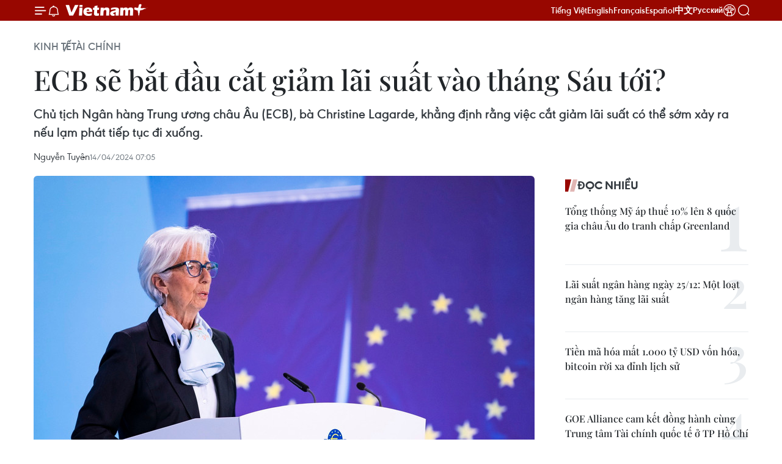

--- FILE ---
content_type: text/html;charset=utf-8
request_url: https://www.vietnamplus.vn/ecb-se-bat-dau-cat-giam-lai-suat-vao-thang-sau-toi-post940167.vnp
body_size: 33208
content:
<!DOCTYPE html> <html lang="vi" class="vn "> <head> <title>ECB sẽ bắt đầu cắt giảm lãi suất vào tháng Sáu tới? | Vietnam+ (VietnamPlus)</title> <meta name="description" content="Chủ tịch Ngân hàng Trung ương châu Âu (ECB), bà Christine Lagarde, khẳng định rằng việc cắt giảm lãi suất có thể sớm xảy ra nếu lạm phát tiếp tục đi xuống."/> <meta name="keywords" content="ECB,Chính sách tiền tệ"/> <meta name="news_keywords" content="ECB,Chính sách tiền tệ"/> <meta http-equiv="Content-Type" content="text/html; charset=utf-8" /> <meta http-equiv="X-UA-Compatible" content="IE=edge"/> <meta http-equiv="refresh" content="1800" /> <meta name="revisit-after" content="1 days" /> <meta name="viewport" content="width=device-width, initial-scale=1"> <meta http-equiv="content-language" content="vi" /> <meta name="format-detection" content="telephone=no"/> <meta name="format-detection" content="address=no"/> <meta name="apple-mobile-web-app-capable" content="yes"> <meta name="apple-mobile-web-app-status-bar-style" content="black"> <meta name="apple-mobile-web-app-title" content="Vietnam+ (VietnamPlus)"/> <meta name="referrer" content="no-referrer-when-downgrade"/> <link rel="shortcut icon" href="https://media.vietnamplus.vn/assets/web/styles/img/favicon.ico" type="image/x-icon" /> <link rel="preconnect" href="https://media.vietnamplus.vn"/> <link rel="dns-prefetch" href="https://media.vietnamplus.vn"/> <link rel="preconnect" href="//www.google-analytics.com" /> <link rel="preconnect" href="//www.googletagmanager.com" /> <link rel="preconnect" href="//stc.za.zaloapp.com" /> <link rel="preconnect" href="//fonts.googleapis.com" /> <link rel="preconnect" href="//pagead2.googlesyndication.com"/> <link rel="preconnect" href="//tpc.googlesyndication.com"/> <link rel="preconnect" href="//securepubads.g.doubleclick.net"/> <link rel="preconnect" href="//accounts.google.com"/> <link rel="preconnect" href="//adservice.google.com"/> <link rel="preconnect" href="//adservice.google.com.vn"/> <link rel="preconnect" href="//www.googletagservices.com"/> <link rel="preconnect" href="//partner.googleadservices.com"/> <link rel="preconnect" href="//tpc.googlesyndication.com"/> <link rel="preconnect" href="//za.zdn.vn"/> <link rel="preconnect" href="//sp.zalo.me"/> <link rel="preconnect" href="//connect.facebook.net"/> <link rel="preconnect" href="//www.facebook.com"/> <link rel="dns-prefetch" href="//www.google-analytics.com" /> <link rel="dns-prefetch" href="//www.googletagmanager.com" /> <link rel="dns-prefetch" href="//stc.za.zaloapp.com" /> <link rel="dns-prefetch" href="//fonts.googleapis.com" /> <link rel="dns-prefetch" href="//pagead2.googlesyndication.com"/> <link rel="dns-prefetch" href="//tpc.googlesyndication.com"/> <link rel="dns-prefetch" href="//securepubads.g.doubleclick.net"/> <link rel="dns-prefetch" href="//accounts.google.com"/> <link rel="dns-prefetch" href="//adservice.google.com"/> <link rel="dns-prefetch" href="//adservice.google.com.vn"/> <link rel="dns-prefetch" href="//www.googletagservices.com"/> <link rel="dns-prefetch" href="//partner.googleadservices.com"/> <link rel="dns-prefetch" href="//tpc.googlesyndication.com"/> <link rel="dns-prefetch" href="//za.zdn.vn"/> <link rel="dns-prefetch" href="//sp.zalo.me"/> <link rel="dns-prefetch" href="//connect.facebook.net"/> <link rel="dns-prefetch" href="//www.facebook.com"/> <link rel="dns-prefetch" href="//graph.facebook.com"/> <link rel="dns-prefetch" href="//static.xx.fbcdn.net"/> <link rel="dns-prefetch" href="//staticxx.facebook.com"/> <script> var cmsConfig = { domainDesktop: 'https://www.vietnamplus.vn', domainMobile: 'https://www.vietnamplus.vn', domainApi: 'https://api.vietnamplus.vn', domainStatic: 'https://media.vietnamplus.vn', domainLog: 'https://log.vietnamplus.vn', googleAnalytics: 'G\-79WRYYR5JK', siteId: 0, pageType: 1, objectId: 940167, adsZone: 343, allowAds: true, adsLazy: true, antiAdblock: true, }; var USER_AGENT=window.navigator&&(window.navigator.userAgent||window.navigator.vendor)||window.opera||"",IS_MOBILE=/Android|webOS|iPhone|iPod|BlackBerry|Windows Phone|IEMobile|Mobile Safari|Opera Mini/i.test(USER_AGENT),IS_REDIRECT=!1;function setCookie(e,o,i){var n=new Date,i=(n.setTime(n.getTime()+24*i*60*60*1e3),"expires="+n.toUTCString());document.cookie=e+"="+o+"; "+i+";path=/;"}function getCookie(e){var o=document.cookie.indexOf(e+"="),i=o+e.length+1;return!o&&e!==document.cookie.substring(0,e.length)||-1===o?null:(-1===(e=document.cookie.indexOf(";",i))&&(e=document.cookie.length),unescape(document.cookie.substring(i,e)))}IS_MOBILE&&getCookie("isDesktop")&&(setCookie("isDesktop",1,-1),window.location=window.location.pathname.replace(".amp", ".vnp")+window.location.search,IS_REDIRECT=!0); </script> <script> if(USER_AGENT && USER_AGENT.indexOf("facebot") <= 0 && USER_AGENT.indexOf("facebookexternalhit") <= 0) { var query = ''; var hash = ''; if (window.location.search) query = window.location.search; if (window.location.hash) hash = window.location.hash; var canonicalUrl = 'https://www.vietnamplus.vn/ecb-se-bat-dau-cat-giam-lai-suat-vao-thang-sau-toi-post940167.vnp' + query + hash ; var curUrl = decodeURIComponent(window.location.href); if(!location.port && canonicalUrl.startsWith("http") && curUrl != canonicalUrl){ window.location.replace(canonicalUrl); } } </script> <meta property="fb:pages" content="120834779440" /> <meta property="fb:app_id" content="1960985707489919" /> <meta name="author" content="Vietnam+ (VietnamPlus)" /> <meta name="copyright" content="Copyright © 2026 by Vietnam+ (VietnamPlus)" /> <meta name="RATING" content="GENERAL" /> <meta name="GENERATOR" content="Vietnam+ (VietnamPlus)" /> <meta content="Vietnam+ (VietnamPlus)" itemprop="sourceOrganization" name="source"/> <meta content="news" itemprop="genre" name="medium"/> <meta name="robots" content="noarchive, max-image-preview:large, index, follow" /> <meta name="GOOGLEBOT" content="noarchive, max-image-preview:large, index, follow" /> <link rel="canonical" href="https://www.vietnamplus.vn/ecb-se-bat-dau-cat-giam-lai-suat-vao-thang-sau-toi-post940167.vnp" /> <meta property="og:site_name" content="Vietnam+ (VietnamPlus)"/> <meta property="og:rich_attachment" content="true"/> <meta property="og:type" content="article"/> <meta property="og:url" content="https://www.vietnamplus.vn/ecb-se-bat-dau-cat-giam-lai-suat-vao-thang-sau-toi-post940167.vnp"/> <meta property="og:image" content="https://media.vietnamplus.vn/images/c14f6479e83e315b4cf3a2906cc6a51e4335d574157e32b45665e7303b9f35f2a5bdf066319b4b385913496d5bbb5a3180ce2c4ec67ac16f0d50c6cf822066a7/ecb-1336.jpg.webp"/> <meta property="og:image:width" content="1200"/> <meta property="og:image:height" content="630"/> <meta property="og:title" content="ECB sẽ bắt đầu cắt giảm lãi suất vào tháng Sáu tới?"/> <meta property="og:description" content="Chủ tịch Ngân hàng Trung ương châu Âu (ECB), bà Christine Lagarde, khẳng định rằng việc cắt giảm lãi suất có thể sớm xảy ra nếu lạm phát tiếp tục đi xuống."/> <meta name="twitter:card" value="summary"/> <meta name="twitter:url" content="https://www.vietnamplus.vn/ecb-se-bat-dau-cat-giam-lai-suat-vao-thang-sau-toi-post940167.vnp"/> <meta name="twitter:title" content="ECB sẽ bắt đầu cắt giảm lãi suất vào tháng Sáu tới?"/> <meta name="twitter:description" content="Chủ tịch Ngân hàng Trung ương châu Âu (ECB), bà Christine Lagarde, khẳng định rằng việc cắt giảm lãi suất có thể sớm xảy ra nếu lạm phát tiếp tục đi xuống."/> <meta name="twitter:image" content="https://media.vietnamplus.vn/images/c14f6479e83e315b4cf3a2906cc6a51e4335d574157e32b45665e7303b9f35f2a5bdf066319b4b385913496d5bbb5a3180ce2c4ec67ac16f0d50c6cf822066a7/ecb-1336.jpg.webp"/> <meta name="twitter:site" content="@Vietnam+ (VietnamPlus)"/> <meta name="twitter:creator" content="@Vietnam+ (VietnamPlus)"/> <meta property="article:publisher" content="https://www.facebook.com/VietnamPlus" /> <meta property="article:tag" content="ECB,Chính sách tiền tệ"/> <meta property="article:section" content="Thế giới,Châu Âu,Kinh tế,Tài chính" /> <meta property="article:published_time" content="2024-04-14T14:05:38+0700"/> <meta property="article:modified_time" content="2024-04-14T14:05:38+0700"/> <link rel="amphtml" href="https://www.vietnamplus.vn/ecb-se-bat-dau-cat-giam-lai-suat-vao-thang-sau-toi-post940167.amp" /> <script type="application/ld+json"> { "@context": "http://schema.org", "@type": "Organization", "name": "Vietnam+ (VietnamPlus)", "url": "https://www.vietnamplus.vn", "logo": "https://media.vietnamplus.vn/assets/web/styles/img/logo.png", "foundingDate": "2008", "founders": [ { "@type": "Person", "name": "Thông tấn xã Việt Nam (TTXVN)" } ], "address": [ { "@type": "PostalAddress", "streetAddress": "Số 05 Lý Thường Kiệt - Hà Nội - Việt Nam", "addressLocality": "Hà Nội City", "addressRegion": "Northeast", "postalCode": "100000", "addressCountry": "VNM" } ], "contactPoint": [ { "@type": "ContactPoint", "telephone": "+84-243-941-1349", "contactType": "customer service" }, { "@type": "ContactPoint", "telephone": "+84-243-941-1348", "contactType": "customer service" } ], "sameAs": [ "https://www.facebook.com/VietnamPlus", "https://www.tiktok.com/@vietnamplus", "https://twitter.com/vietnamplus", "https://www.youtube.com/c/BaoVietnamPlus" ] } </script> <script type="application/ld+json"> { "@context" : "https://schema.org", "@type" : "WebSite", "name": "Vietnam+ (VietnamPlus)", "url": "https://www.vietnamplus.vn", "alternateName" : "Báo điện tử VIETNAMPLUS, Cơ quan của Thông tấn xã Việt Nam (TTXVN)", "potentialAction": { "@type": "SearchAction", "target": { "@type": "EntryPoint", "urlTemplate": "https://www.vietnamplus.vn/search/?q={search_term_string}" }, "query-input": "required name=search_term_string" } } </script> <script type="application/ld+json"> { "@context":"http://schema.org", "@type":"BreadcrumbList", "itemListElement":[ { "@type":"ListItem", "position":1, "item":{ "@id":"https://www.vietnamplus.vn/kinhte/taichinh/", "name":"Tài chính" } } ] } </script> <script type="application/ld+json"> { "@context": "http://schema.org", "@type": "NewsArticle", "mainEntityOfPage":{ "@type":"WebPage", "@id":"https://www.vietnamplus.vn/ecb-se-bat-dau-cat-giam-lai-suat-vao-thang-sau-toi-post940167.vnp" }, "headline": "ECB sẽ bắt đầu cắt giảm lãi suất vào tháng Sáu tới?", "description": "Chủ tịch Ngân hàng Trung ương châu Âu (ECB), bà Christine Lagarde, khẳng định rằng việc cắt giảm lãi suất có thể sớm xảy ra nếu lạm phát tiếp tục đi xuống.", "image": { "@type": "ImageObject", "url": "https://media.vietnamplus.vn/images/c14f6479e83e315b4cf3a2906cc6a51e4335d574157e32b45665e7303b9f35f2a5bdf066319b4b385913496d5bbb5a3180ce2c4ec67ac16f0d50c6cf822066a7/ecb-1336.jpg.webp", "width" : 1200, "height" : 675 }, "datePublished": "2024-04-14T14:05:38+0700", "dateModified": "2024-04-14T14:05:38+0700", "author": { "@type": "Person", "name": "Nguyễn Tuyên" }, "publisher": { "@type": "Organization", "name": "Vietnam+ (VietnamPlus)", "logo": { "@type": "ImageObject", "url": "https://media.vietnamplus.vn/assets/web/styles/img/logo.png" } } } </script> <link rel="preload" href="https://media.vietnamplus.vn/assets/web/styles/css/main.min-1.0.14.css" as="style"> <link rel="preload" href="https://media.vietnamplus.vn/assets/web/js/main.min-1.0.35.js" as="script"> <link rel="preload" href="https://media.vietnamplus.vn/assets/web/js/detail.min-1.0.16.js" as="script"> <link rel="preload" href="https://common.mcms.one/assets/styles/css/vietnamplus-1.0.0.css" as="style"> <link rel="stylesheet" href="https://common.mcms.one/assets/styles/css/vietnamplus-1.0.0.css"> <link id="cms-style" rel="stylesheet" href="https://media.vietnamplus.vn/assets/web/styles/css/main.min-1.0.14.css"> <script type="text/javascript"> var _metaOgUrl = 'https://www.vietnamplus.vn/ecb-se-bat-dau-cat-giam-lai-suat-vao-thang-sau-toi-post940167.vnp'; var page_title = document.title; var tracked_url = window.location.pathname + window.location.search + window.location.hash; var cate_path = 'kinhte/taichinh'; if (cate_path.length > 0) { tracked_url = "/" + cate_path + tracked_url; } </script> <script async="" src="https://www.googletagmanager.com/gtag/js?id=G-79WRYYR5JK"></script> <script> window.dataLayer = window.dataLayer || []; function gtag(){dataLayer.push(arguments);} gtag('js', new Date()); gtag('config', 'G-79WRYYR5JK', {page_path: tracked_url}); </script> <script>window.dataLayer = window.dataLayer || [];dataLayer.push({'pageCategory': '/kinhte\/taichinh'});</script> <script> window.dataLayer = window.dataLayer || []; dataLayer.push({ 'event': 'Pageview', 'articleId': '940167', 'articleTitle': 'ECB sẽ bắt đầu cắt giảm lãi suất vào tháng Sáu tới?', 'articleCategory': 'Thế giới,Châu Âu,Kinh tế,Tài chính', 'articleAlowAds': true, 'articleAuthor': 'Nguyễn Tuyên', 'articleType': 'detail', 'articleTags': 'ECB,Chính sách tiền tệ', 'articlePublishDate': '2024-04-14T14:05:38+0700', 'articleThumbnail': 'https://media.vietnamplus.vn/images/c14f6479e83e315b4cf3a2906cc6a51e4335d574157e32b45665e7303b9f35f2a5bdf066319b4b385913496d5bbb5a3180ce2c4ec67ac16f0d50c6cf822066a7/ecb-1336.jpg.webp', 'articleShortUrl': 'https://www.vietnamplus.vn/ecb-se-bat-dau-cat-giam-lai-suat-vao-thang-sau-toi-post940167.vnp', 'articleFullUrl': 'https://www.vietnamplus.vn/ecb-se-bat-dau-cat-giam-lai-suat-vao-thang-sau-toi-post940167.vnp', }); </script> <script> window.dataLayer = window.dataLayer || []; dataLayer.push({'articleAuthor': 'Nguyễn Tuyên', 'articleAuthorID': '0'}); </script> <script type='text/javascript'> gtag('event', 'article_page',{ 'articleId': '940167', 'articleTitle': 'ECB sẽ bắt đầu cắt giảm lãi suất vào tháng Sáu tới?', 'articleCategory': 'Thế giới,Châu Âu,Kinh tế,Tài chính', 'articleAlowAds': true, 'articleAuthor': 'Nguyễn Tuyên', 'articleType': 'detail', 'articleTags': 'ECB,Chính sách tiền tệ', 'articlePublishDate': '2024-04-14T14:05:38+0700', 'articleThumbnail': 'https://media.vietnamplus.vn/images/c14f6479e83e315b4cf3a2906cc6a51e4335d574157e32b45665e7303b9f35f2a5bdf066319b4b385913496d5bbb5a3180ce2c4ec67ac16f0d50c6cf822066a7/ecb-1336.jpg.webp', 'articleShortUrl': 'https://www.vietnamplus.vn/ecb-se-bat-dau-cat-giam-lai-suat-vao-thang-sau-toi-post940167.vnp', 'articleFullUrl': 'https://www.vietnamplus.vn/ecb-se-bat-dau-cat-giam-lai-suat-vao-thang-sau-toi-post940167.vnp', }); </script> <script>(function(w,d,s,l,i){w[l]=w[l]||[];w[l].push({'gtm.start': new Date().getTime(),event:'gtm.js'});var f=d.getElementsByTagName(s)[0], j=d.createElement(s),dl=l!='dataLayer'?'&l='+l:'';j.async=true;j.src= 'https://www.googletagmanager.com/gtm.js?id='+i+dl;f.parentNode.insertBefore(j,f); })(window,document,'script','dataLayer','GTM-5WM58F3N');</script> <script type="text/javascript"> !function(){"use strict";function e(e){var t=!(arguments.length>1&&void 0!==arguments[1])||arguments[1],c=document.createElement("script");c.src=e,t?c.type="module":(c.async=!0,c.type="text/javascript",c.setAttribute("nomodule",""));var n=document.getElementsByTagName("script")[0];n.parentNode.insertBefore(c,n)}!function(t,c){!function(t,c,n){var a,o,r;n.accountId=c,null!==(a=t.marfeel)&&void 0!==a||(t.marfeel={}),null!==(o=(r=t.marfeel).cmd)&&void 0!==o||(r.cmd=[]),t.marfeel.config=n;var i="https://sdk.mrf.io/statics";e("".concat(i,"/marfeel-sdk.js?id=").concat(c),!0),e("".concat(i,"/marfeel-sdk.es5.js?id=").concat(c),!1)}(t,c,arguments.length>2&&void 0!==arguments[2]?arguments[2]:{})}(window,2272,{} )}(); </script> <script src="https://jsc.mgid.com/site/948646.js" async></script>
<script defer type="application/javascript" src="//anymind360.com/js/645/ats.js"></script>
<script defer src="https://pagead2.googlesyndication.com/pagead/js/adsbygoogle.js" crossorigin="anonymous"></script>
<style>
.google-auto-placed{display:none !important}
</style> <script async src="https://sp.zalo.me/plugins/sdk.js"></script> </head> <body class="detail-page"> <noscript><iframe src="https://www.googletagmanager.com/ns.html?id=GTM-5WM58F3N" height="0" width="0" style="display:none;visibility:hidden"></iframe></noscript> <div id="sdaWeb_SdaMasthead" class="rennab rennab-top" data-platform="1" data-position="Web_SdaMasthead" style="display:none"> </div> <header class=" site-header"> <div class="sticky"> <div class="container"> <i class="ic-menu"></i> <i class="ic-bell"></i> <div id="header-news" class="pick-news hidden" data-source="header-latest-news"></div> <a class="small-logo" href="/" title="Vietnam+ (VietnamPlus)">Vietnam+ (VietnamPlus)</a> <ul class="menu"> <li> <a href="/" title="Tiếng Việt" target="_blank">Tiếng Việt</a> </li> <li> <a href="https://en.vietnamplus.vn" title="English" target="_blank" rel="nofollow">English</a> </li> <li> <a href="https://fr.vietnamplus.vn" title="Français" target="_blank" rel="nofollow">Français</a> </li> <li> <a href="https://es.vietnamplus.vn" title="Español" target="_blank" rel="nofollow">Español</a> </li> <li> <a href="https://zh.vietnamplus.vn" title="中文" target="_blank" rel="nofollow">中文</a> </li> <li> <a href="https://ru.vietnamplus.vn" title="Русский" target="_blank" rel="nofollow">Русский</a> </li> <li> <a class="ic-hn" href="https://hanoi.vietnamplus.vn/" target="_blank" rel="nofollow" title="Thăng Long - Hà Nội"><i class="hanoi-icon"></i></a> </li> </ul> <div class="search-wrapper"> <i class="ic-search"></i> <input type="text" class="search txtsearch" placeholder="Nhập từ khóa"> </div> <div class="user-menu" id="userprofile"></div> </div> </div> </header> <div class="site-body"> <div id="sdaWeb_SdaBackground" class="rennab " data-platform="1" data-position="Web_SdaBackground" style="display:none"> </div> <div class="container"> <div class="breadcrumb breadcrumb-detail"> <h2 class="main"> <a href="https://www.vietnamplus.vn/kinhte/" title="Kinh tế">Kinh tế</a> </h2> <h2 class="main"> <a href="https://www.vietnamplus.vn/kinhte/taichinh/" title="Tài chính" class="active">Tài chính</a> </h2> </div> <div id="sdaWeb_SdaTop" class="rennab " data-platform="1" data-position="Web_SdaTop" style="display:none"> </div> <div class="article"> <h1 class="article__title cms-title "> ECB sẽ bắt đầu cắt giảm lãi suất vào tháng Sáu tới? </h1> <div class="article__sapo cms-desc"> <p>Chủ tịch Ngân hàng Trung ương châu Âu (ECB), bà Christine Lagarde, khẳng định rằng việc cắt giảm lãi suất có thể sớm xảy ra nếu lạm phát tiếp tục đi xuống.</p> </div> <div id="sdaWeb_SdaArticleAfterSapo" class="rennab " data-platform="1" data-position="Web_SdaArticleAfterSapo" style="display:none"> </div> <div class="article__meta"> <span class="author cms-author">Nguyễn Tuyên</span> <time class="time" datetime="2024-04-14T14:05:38+0700" data-time="1713078338" data-friendly="false">14/04/2024 14:05</time> <meta class="cms-date" itemprop="datePublished" content="2024-04-14T14:05:38+0700"> </div> <div class="col"> <div class="main-col content-col"> <figure class="article__avatar "> <img class="cms-photo" src="https://media.vietnamplus.vn/images/e961bbe9873c476a4ec7ba9573ac2356f0172f32a7da9bd8d46182aa1c072d840d0cf61269f31720c0370618727ac188/ecb-1336.jpg" alt="Chủ tịch Ngân hàng Trung ương châu Âu (ECB) Christine Lagarde trong cuộc họp báo sau cuộc họp chính sách tại Frankfurt, Đức ngày 11/4/2024. (Ảnh: THX/TTXVN)" cms-photo-caption="Chủ tịch Ngân hàng Trung ương châu Âu (ECB) Christine Lagarde trong cuộc họp báo sau cuộc họp chính sách tại Frankfurt, Đức ngày 11/4/2024. (Ảnh: THX/TTXVN)"/> <figcaption>Chủ tịch Ngân hàng Trung ương châu Âu (ECB) Christine Lagarde trong cuộc họp báo sau cuộc họp chính sách tại Frankfurt, Đức ngày 11/4/2024. (Ảnh: THX/TTXVN)</figcaption> </figure> <div id="sdaWeb_SdaArticleAfterAvatar" class="rennab " data-platform="1" data-position="Web_SdaArticleAfterAvatar" style="display:none"> </div> <div class="article__body zce-content-body cms-body" itemprop="articleBody"> <div class="social-pin sticky article__social"> <a href="javascript:void(0);" class="zl zalo-share-button" title="Zalo" data-href="https://www.vietnamplus.vn/ecb-se-bat-dau-cat-giam-lai-suat-vao-thang-sau-toi-post940167.vnp" data-oaid="4486284411240520426" data-layout="1" data-color="blue" data-customize="true">Zalo</a> <a href="javascript:void(0);" class="item fb" data-href="https://www.vietnamplus.vn/ecb-se-bat-dau-cat-giam-lai-suat-vao-thang-sau-toi-post940167.vnp" data-rel="facebook" title="Facebook">Facebook</a> <a href="javascript:void(0);" class="item tw" data-href="https://www.vietnamplus.vn/ecb-se-bat-dau-cat-giam-lai-suat-vao-thang-sau-toi-post940167.vnp" data-rel="twitter" title="Twitter">Twitter</a> <a href="javascript:void(0);" class="bookmark sendbookmark hidden" onclick="ME.sendBookmark(this, 940167);" data-id="940167" title="Lưu bài viết">Lưu bài viết</a> <a href="javascript:void(0);" class="print sendprint" title="Print" data-href="/print-940167.html">Bản in</a> <a href="javascript:void(0);" class="item link" data-href="https://www.vietnamplus.vn/ecb-se-bat-dau-cat-giam-lai-suat-vao-thang-sau-toi-post940167.vnp" data-rel="copy" title="Copy link">Copy link</a> <div id='shortenlink-container'></div> </div> <p>Ngân hàng Trung ương châu Âu (ECB), ngày 11/4, đã quyết định duy trì lãi suất cơ bản từ 4-4,75%.</p>
<p>Động thái này không gây bất ngờ cho nhà quan sát hay các thị trường. Tuy nhiên, Chủ tịch ECB Christine Lagarde khẳng định rằng việc cắt giảm lãi suất có thể sớm xảy ra nếu lạm phát tiếp tục đi xuống.</p>
<p>Khi kết thúc cuộc họp thường kỳ vào tháng Tư, ECB đã công bố giữ nguyên tỷ lệ lãi suất ở mức cao nhất kể từ năm 1999.</p>
<p>Cần nhắc lại rằng sau khi nâng lãi suất lên mức kỷ lục 4%, ECB đã quyết định giữ nguyên trạng kể từ tháng 10/2023.</p>
<p>Do đó, lãi suất tiền gửi vẫn ở mức 4% trong khi lãi suất tái cấp vốn và lãi suất cơ sở cho vay cận biên lần lượt ở mức 4,50% và 4,75%.</p>
<p>Đây chính là chiến lược thắt chặt các điều kiện tiền tệ nhằm đưa lạm phát ở Khu vực đồng euro (Eurozone) trở lại dưới 2%, sau khi con số này đã leo lên mức kỷ lục hơn 10% vào mùa Thu năm 2022.</p>
<p>Tại cuộc họp ngày 11/4, bà Lagarde tái khẳng định rằng “lãi suất cơ bản của ECB đang ở mức góp phần đáng kể vào quá trình giảm phát đang diễn ra.”</p>
<p>Do đó ở giai đoạn này, tổ chức giám hộ đồng euro không muốn đẩy nhanh việc nới lỏng lãi suất.</p>
<div class="sda_middle"> <div id="sdaWeb_SdaArticleMiddle" class="rennab fyi" data-platform="1" data-position="Web_SdaArticleMiddle"> </div>
</div>
<p>Trên thực tế, mặc dù lạm phát đã giảm xuống 2,4% trong tháng Ba tại Eurozone nhưng vẫn còn cách xa mục tiêu của ECB.</p>
<p>Tuy nhiên, Chủ tịch Lagarde vẫn để ngỏ khả năng sẽ có một đợt giảm lãi suất đầu tiên, có thể trong vòng vài tháng nữa tùy theo quỹ đạo giá cả. Thậm chí bà còn tiết lộ khả năng thời điểm đó là tháng Sáu và “sẽ có thêm thông tin” trong thời gian tới.</p>
<p>Phát biểu của bà Lagarde đã xác nhận dự đoán của nhiều nhà phân tích cho rằng đợt giảm lãi suất đầu tiên của ECB sẽ diễn ra trong tháng Sáu.</p>
<p>“Lạm phát tiếp tục giảm do giá thực phẩm và hàng hóa giảm,” ECB khẳng định trong thông cáo báo chí. Đầu tháng Ba, ngân hàng trung ương châu Âu đã thông báo hành động dựa vào dự báo giá cả chỉ tăng 2,3% vào năm 2024 (so với mức 2,7% dự báo trước đó) và sau đó là mức 2,0% vào năm 2025.</p>
<p>Theo ECB, tăng trưởng Tổng sản phẩm quốc nội (GDP) tại Eurozone sẽ đạt 0,6% trong năm 2024, thấp hơn một chút so với dự báo 0,8% được đưa ra vào tháng 12/2023.</p>
<p>Trong nhận định ngày 11/4, bà Lagarde nhấn mạnh: “Nền kinh tế vẫn còn mong manh.”</p>
<p>Tình hình kinh tế ảm đạm của “lục địa già,” bị ảnh hưởng bởi lãi suất cao, đã thúc đẩy Chủ tịch ECB phải thay đổi quan điểm.</p>
<p>Tại hội nghị diễn ra hồi đầu tháng Ba, mặc dù khẳng định “chúng ta vẫn đang đi đúng hướng tới mục tiêu lạm phát,” nhưng bà Lagarde vẫn thừa nhận “không đủ tự tin” đối với triển vọng đạt mục tiêu dài hạn.</p>
<p>Ngày 20/3, bà Lagarde đã nói rằng: “Chúng ta không thể đợi cho đến khi có tất cả thông tin liên quan” vì làm như vậy “chúng ta sẽ có nguy cơ điều chỉnh chính sách của mình quá muộn.”</p>
<div class="sda_middle"> <div id="sdaWeb_SdaArticleMiddle1" class="rennab fyi" data-platform="1" data-position="Web_SdaArticleMiddle1"> </div>
</div>
<figure> <img src="[data-uri]" id="1609012" alt="ttxvn_ECB_2.jpg" data-width="4550" data-height="2879" data-image-id="1609012" class="lazyload cms-photo" data-large-src="https://media.vietnamplus.vn/images/db3eecc2e589c60996480488f99e20f48d8c6e1515f31decbf719535dff305f531c9e587230cf726ee25898c20f1144b4f9efb0c8972265f49d8f86164867992/ecb-2-8390.jpg" data-src="https://media.vietnamplus.vn/images/a7fbfd9e5c1d6608653ae975a700bd65f0172f32a7da9bd8d46182aa1c072d84ee5f332bb9d9ce3b92c2bd87850e20afa74f6b1bfe70b3203772c7979020cefa/ecb-2-8390.jpg" title="Trụ sở Ngân hàng Trung ương châu Âu ở Frankfurt am Main, Đức. (Ảnh: AFP/TTXVN)" width="660" height="417"> <figcaption> Trụ sở Ngân hàng Trung ương châu Âu ở Frankfurt am Main, Đức. (Ảnh: AFP/TTXVN) </figcaption>
</figure>
<p>Các phát biểu này gợi nhắc đến nhận định của Thống đốc Ngân hàng Pháp François Villeroy de Galhau, người đã cho rằng đợt cắt giảm lãi suất đầu tiên tại khu vực đồng tiền chung “có thể xảy ra vào mùa Xuân.”</p>
<p>Tuy nhiên, vị quan chức này cũng chir rõ rằng “ở châu Âu cũng như một số nơi khác, mùa Xuân là mùa kéo dài từ tháng Tư đến ngày 21/6.”</p>
<p>Bất chấp các tín hiệu được phát ra, rất khó để các thị trường có thể tin tưởng vào một kết quả chắc chắn và thống nhất.</p>
<p>Ngày 22/3, chủ tịch Ngân hàng Liên bang Đức Joachim Nagel, người luôn ủng hộ việc thắt chặt chính sách tiền tệ, thừa nhận khả năng giảm lãi suất sắp tới có thể xảy ra, nhưng chưa thể xác định được thời điểm.</p>
<p>“Điều này liệu có dẫn đến một chuỗi cắt giảm lãi suất? Tôi không thấy câu chuyện sẽ tự động diễn ra như vậy. Điều này không có nghĩa là tại cuộc họp tiếp theo chắc chắn sẽ có thông tin về có một đợt cắt giảm lãi suất khác,” vị quan chức của Đức phát biểu trong một hội nghị trực tuyến.</p>
<p>Các thành viên khác của ECB cũng tỏ ra rất thận trọng. Bà Isabel Schnabel, thành viên hội đồng quản trị ECB, cảnh báo trong một bài phát biểu tại Florence (Italy) hồi tháng Hai: “Chính sách tiền tệ (của ECB) phải tiếp tục được thắt chặt và không được điều chỉnh sớm các mức lãi suất.”</p>
<p>Theo đánh giá của bà Schnabel, “tăng trưởng năng suất, vẫn còn yếu hoặc thậm chí gần đây còn ở mức âm, đang làm trầm trọng thêm tác động của quá trình tăng tiền lương danh nghĩa đối với chi phí lao động của các doanh nghiệp.”</p>
<p>Kết quả là “điều này sẽ làm tăng nguy cơ các doanh nghiệp chuyển chi phí tiền lương cao hơn sang người tiêu dùng, cản trở các nỗ lực đưa lạm phát trở lại mục tiêu 2%” của ECB.</p>
<div class="sda_middle"> <div id="sdaWeb_SdaArticleMiddle2" class="rennab fyi" data-platform="1" data-position="Web_SdaArticleMiddle2"> </div>
</div>
<p>Bất chấp những cảnh báo đã được đưa ra, nhiều nhà phân tích vẫn rất lạc quan về nhịp độ cắt giảm lãi suất của ECB.</p>
<p>Chuyên gia Frederik Ducrozet, Giám đốc nghiên cứu kinh tế tại Viện Tài chính Pictet AM, cho biết trong một ghi chú: “Chúng tôi vẫn kỳ vọng sẽ có bốn đợt cắt giảm lãi suất trong năm nay, với tổng cộng 100 điểm cơ bản, đưa lãi suất cơ sở về mức 3% vào cuối năm nay”./.</p>
<div class="article-relate" data-source="related-news"> <article class="story"> <figure class="story__thumb"> <a class="cms-link" href="https://www.vietnamplus.vn/ecb-giu-nguyen-lai-suat-de-ngo-kha-nang-noi-long-chinh-sach-tien-te-post939821.vnp" title="ECB giữ nguyên lãi suất, để ngỏ khả năng nới lỏng chính sách tiền tệ"> <img class="lazyload" src="[data-uri]" data-src="https://media.vietnamplus.vn/images/8cd58b0cafd4d1a4d26631f6fd7e1e817da228fc495db4cebe6e0fa86b8aabcc81ebbe92620da0dee8ec709d9cf68fcb705106466d4300690e482fc1bd97e9d301c03c9d80cc25a3b21b080466184701/ngan-hang-ecb-9842.jpg.webp" data-srcset="https://media.vietnamplus.vn/images/8cd58b0cafd4d1a4d26631f6fd7e1e817da228fc495db4cebe6e0fa86b8aabcc81ebbe92620da0dee8ec709d9cf68fcb705106466d4300690e482fc1bd97e9d301c03c9d80cc25a3b21b080466184701/ngan-hang-ecb-9842.jpg.webp 1x, https://media.vietnamplus.vn/images/04d4a60c75e228f7d8142060100d27947da228fc495db4cebe6e0fa86b8aabcc81ebbe92620da0dee8ec709d9cf68fcb705106466d4300690e482fc1bd97e9d301c03c9d80cc25a3b21b080466184701/ngan-hang-ecb-9842.jpg.webp 2x" alt="Trụ sở ECB Christine Lagarde tại Frankfurt am Main, Đức. (Ảnh: AFP/TTXVN)"> <noscript> <img src="https://media.vietnamplus.vn/images/8cd58b0cafd4d1a4d26631f6fd7e1e817da228fc495db4cebe6e0fa86b8aabcc81ebbe92620da0dee8ec709d9cf68fcb705106466d4300690e482fc1bd97e9d301c03c9d80cc25a3b21b080466184701/ngan-hang-ecb-9842.jpg.webp" srcset="https://media.vietnamplus.vn/images/8cd58b0cafd4d1a4d26631f6fd7e1e817da228fc495db4cebe6e0fa86b8aabcc81ebbe92620da0dee8ec709d9cf68fcb705106466d4300690e482fc1bd97e9d301c03c9d80cc25a3b21b080466184701/ngan-hang-ecb-9842.jpg.webp 1x, https://media.vietnamplus.vn/images/04d4a60c75e228f7d8142060100d27947da228fc495db4cebe6e0fa86b8aabcc81ebbe92620da0dee8ec709d9cf68fcb705106466d4300690e482fc1bd97e9d301c03c9d80cc25a3b21b080466184701/ngan-hang-ecb-9842.jpg.webp 2x" alt="Trụ sở ECB Christine Lagarde tại Frankfurt am Main, Đức. (Ảnh: AFP/TTXVN)" class="image-fallback"> </noscript></a> </figure> <h2 class="story__heading" data-tracking="939821"><a class=" cms-link" href="https://www.vietnamplus.vn/ecb-giu-nguyen-lai-suat-de-ngo-kha-nang-noi-long-chinh-sach-tien-te-post939821.vnp" title="ECB giữ nguyên lãi suất, để ngỏ khả năng nới lỏng chính sách tiền tệ"> ECB giữ nguyên lãi suất, để ngỏ khả năng nới lỏng chính sách tiền tệ </a></h2> <div class="story__summary story__shorten"> <p>Ngân hàng Trung ương châu Âu (ECB) nhấn mạnh các quyết định của ngân hàng này sẽ tiếp tục dựa trên các dữ liệu kinh tế trong thời gian tới và ECB không cam kết trước về một lộ trình lãi suất cụ thể.</p> </div> </article>
</div> <div class="article__source"> <div class="source"> <span class="name">(TTXVN/Vietnam+)</span> </div> </div> <div id="sdaWeb_SdaArticleAfterBody" class="rennab " data-platform="1" data-position="Web_SdaArticleAfterBody" style="display:none"> </div> </div> <div class="article__tag"> <a class="active" href="https://www.vietnamplus.vn/tag/ecb-tag4996.vnp" title="ECB">#ECB</a> <a class="active" href="https://www.vietnamplus.vn/tag/chinh-sach-tien-te-tag3325.vnp" title="Chính sách tiền tệ">#Chính sách tiền tệ</a> </div> <div id="sdaWeb_SdaArticleAfterTag" class="rennab " data-platform="1" data-position="Web_SdaArticleAfterTag" style="display:none"> </div> <div class="wrap-social"> <div class="social-pin article__social"> <a href="javascript:void(0);" class="zl zalo-share-button" title="Zalo" data-href="https://www.vietnamplus.vn/ecb-se-bat-dau-cat-giam-lai-suat-vao-thang-sau-toi-post940167.vnp" data-oaid="4486284411240520426" data-layout="1" data-color="blue" data-customize="true">Zalo</a> <a href="javascript:void(0);" class="item fb" data-href="https://www.vietnamplus.vn/ecb-se-bat-dau-cat-giam-lai-suat-vao-thang-sau-toi-post940167.vnp" data-rel="facebook" title="Facebook">Facebook</a> <a href="javascript:void(0);" class="item tw" data-href="https://www.vietnamplus.vn/ecb-se-bat-dau-cat-giam-lai-suat-vao-thang-sau-toi-post940167.vnp" data-rel="twitter" title="Twitter">Twitter</a> <a href="javascript:void(0);" class="bookmark sendbookmark hidden" onclick="ME.sendBookmark(this, 940167);" data-id="940167" title="Lưu bài viết">Lưu bài viết</a> <a href="javascript:void(0);" class="print sendprint" title="Print" data-href="/print-940167.html">Bản in</a> <a href="javascript:void(0);" class="item link" data-href="https://www.vietnamplus.vn/ecb-se-bat-dau-cat-giam-lai-suat-vao-thang-sau-toi-post940167.vnp" data-rel="copy" title="Copy link">Copy link</a> <div id='shortenlink-container'></div> </div> <a href="https://news.google.com/publications/CAAqBwgKMN-18wowlLWFAw?hl=vi&gl=VN&ceid=VN%3Avi" class="google-news" target="_blank" title="Google News">Theo dõi VietnamPlus </a> </div> <div id="sdaWeb_SdaArticleAfterBody1" class="rennab " data-platform="1" data-position="Web_SdaArticleAfterBody1" style="display:none"> </div> <div id="sdaWeb_SdaArticleAfterBody2" class="rennab " data-platform="1" data-position="Web_SdaArticleAfterBody2" style="display:none"> </div> <div class="wrap-comment" id="comment940167" data-id="940167" data-type="20"></div> <div id="sdaWeb_SdaArticleAfterComment" class="rennab " data-platform="1" data-position="Web_SdaArticleAfterComment" style="display:none"> </div> <div class="box-related-news"> <h3 class="box-heading"> <span class="title">Tin liên quan</span> </h3> <div class="box-content" data-source="related-news"> <article class="story"> <figure class="story__thumb"> <a class="cms-link" href="https://www.vietnamplus.vn/ecb-giu-nguyen-lai-suat-de-ngo-kha-nang-noi-long-chinh-sach-tien-te-post939821.vnp" title="ECB giữ nguyên lãi suất, để ngỏ khả năng nới lỏng chính sách tiền tệ"> <img class="lazyload" src="[data-uri]" data-src="https://media.vietnamplus.vn/images/c06a2343df4164d2fe2c753277d10fd87da228fc495db4cebe6e0fa86b8aabcc81ebbe92620da0dee8ec709d9cf68fcb705106466d4300690e482fc1bd97e9d301c03c9d80cc25a3b21b080466184701/ngan-hang-ecb-9842.jpg.webp" data-srcset="https://media.vietnamplus.vn/images/c06a2343df4164d2fe2c753277d10fd87da228fc495db4cebe6e0fa86b8aabcc81ebbe92620da0dee8ec709d9cf68fcb705106466d4300690e482fc1bd97e9d301c03c9d80cc25a3b21b080466184701/ngan-hang-ecb-9842.jpg.webp 1x, https://media.vietnamplus.vn/images/6894d4be18cd9842ac82a99313601c6c7da228fc495db4cebe6e0fa86b8aabcc81ebbe92620da0dee8ec709d9cf68fcb705106466d4300690e482fc1bd97e9d301c03c9d80cc25a3b21b080466184701/ngan-hang-ecb-9842.jpg.webp 2x" alt="Trụ sở ECB Christine Lagarde tại Frankfurt am Main, Đức. (Ảnh: AFP/TTXVN)"> <noscript><img src="https://media.vietnamplus.vn/images/c06a2343df4164d2fe2c753277d10fd87da228fc495db4cebe6e0fa86b8aabcc81ebbe92620da0dee8ec709d9cf68fcb705106466d4300690e482fc1bd97e9d301c03c9d80cc25a3b21b080466184701/ngan-hang-ecb-9842.jpg.webp" srcset="https://media.vietnamplus.vn/images/c06a2343df4164d2fe2c753277d10fd87da228fc495db4cebe6e0fa86b8aabcc81ebbe92620da0dee8ec709d9cf68fcb705106466d4300690e482fc1bd97e9d301c03c9d80cc25a3b21b080466184701/ngan-hang-ecb-9842.jpg.webp 1x, https://media.vietnamplus.vn/images/6894d4be18cd9842ac82a99313601c6c7da228fc495db4cebe6e0fa86b8aabcc81ebbe92620da0dee8ec709d9cf68fcb705106466d4300690e482fc1bd97e9d301c03c9d80cc25a3b21b080466184701/ngan-hang-ecb-9842.jpg.webp 2x" alt="Trụ sở ECB Christine Lagarde tại Frankfurt am Main, Đức. (Ảnh: AFP/TTXVN)" class="image-fallback"></noscript> </a> </figure> <h2 class="story__heading" data-tracking="939821"> <a class=" cms-link" href="https://www.vietnamplus.vn/ecb-giu-nguyen-lai-suat-de-ngo-kha-nang-noi-long-chinh-sach-tien-te-post939821.vnp" title="ECB giữ nguyên lãi suất, để ngỏ khả năng nới lỏng chính sách tiền tệ"> ECB giữ nguyên lãi suất, để ngỏ khả năng nới lỏng chính sách tiền tệ </a> </h2> <time class="time" datetime="2024-04-12T07:29:45+0700" data-time="1712881785"> 12/04/2024 07:29 </time> <div class="story__summary story__shorten"> <p>Ngân hàng Trung ương châu Âu (ECB) nhấn mạnh các quyết định của ngân hàng này sẽ tiếp tục dựa trên các dữ liệu kinh tế trong thời gian tới và ECB không cam kết trước về một lộ trình lãi suất cụ thể.</p> </div> </article> <article class="story"> <figure class="story__thumb"> <a class="cms-link" href="https://www.vietnamplus.vn/chu-tich-ecb-canh-bao-dung-de-qua-muon-moi-cat-giam-lai-suat-post935637.vnp" title="Chủ tịch ECB cảnh báo đừng để quá muộn mới cắt giảm lãi suất"> <img class="lazyload" src="[data-uri]" data-src="https://media.vietnamplus.vn/images/c06a2343df4164d2fe2c753277d10fd87da228fc495db4cebe6e0fa86b8aabccff54605c0a0dccd6b5485f7a211b8d1658db261190b4d4ffeaa677e558889593/ecb-2408.jpg.webp" data-srcset="https://media.vietnamplus.vn/images/c06a2343df4164d2fe2c753277d10fd87da228fc495db4cebe6e0fa86b8aabccff54605c0a0dccd6b5485f7a211b8d1658db261190b4d4ffeaa677e558889593/ecb-2408.jpg.webp 1x, https://media.vietnamplus.vn/images/6894d4be18cd9842ac82a99313601c6c7da228fc495db4cebe6e0fa86b8aabccff54605c0a0dccd6b5485f7a211b8d1658db261190b4d4ffeaa677e558889593/ecb-2408.jpg.webp 2x" alt="Chủ tịch ECB Christine Lagarde phát biểu tại cuộc họp báo ở Frankfurt, Đức. (Ảnh: THX/TTXVN)"> <noscript><img src="https://media.vietnamplus.vn/images/c06a2343df4164d2fe2c753277d10fd87da228fc495db4cebe6e0fa86b8aabccff54605c0a0dccd6b5485f7a211b8d1658db261190b4d4ffeaa677e558889593/ecb-2408.jpg.webp" srcset="https://media.vietnamplus.vn/images/c06a2343df4164d2fe2c753277d10fd87da228fc495db4cebe6e0fa86b8aabccff54605c0a0dccd6b5485f7a211b8d1658db261190b4d4ffeaa677e558889593/ecb-2408.jpg.webp 1x, https://media.vietnamplus.vn/images/6894d4be18cd9842ac82a99313601c6c7da228fc495db4cebe6e0fa86b8aabccff54605c0a0dccd6b5485f7a211b8d1658db261190b4d4ffeaa677e558889593/ecb-2408.jpg.webp 2x" alt="Chủ tịch ECB Christine Lagarde phát biểu tại cuộc họp báo ở Frankfurt, Đức. (Ảnh: THX/TTXVN)" class="image-fallback"></noscript> </a> </figure> <h2 class="story__heading" data-tracking="935637"> <a class=" cms-link" href="https://www.vietnamplus.vn/chu-tich-ecb-canh-bao-dung-de-qua-muon-moi-cat-giam-lai-suat-post935637.vnp" title="Chủ tịch ECB cảnh báo đừng để quá muộn mới cắt giảm lãi suất"> Chủ tịch ECB cảnh báo đừng để quá muộn mới cắt giảm lãi suất </a> </h2> <time class="time" datetime="2024-03-21T05:20:26+0700" data-time="1710973226"> 21/03/2024 05:20 </time> <div class="story__summary story__shorten"> <p>Chủ tịch Ngân hàng Trung ương châu Âu (ECB) cho rằng không thể đợi cho đến khi có tất cả các thông tin liên quan vì có thể có nguy cơ dẫn đến hành động quá muộn trong việc điều chỉnh chính sách.</p> </div> </article> <article class="story"> <figure class="story__thumb"> <a class="cms-link" href="https://www.vietnamplus.vn/ecb-co-kha-nang-se-cat-giam-lai-suat-vao-giua-nam-2024-post933570.vnp" title="ECB có khả năng sẽ cắt giảm lãi suất vào giữa năm 2024"> <img class="lazyload" src="[data-uri]" data-src="https://media.vietnamplus.vn/images/c06a2343df4164d2fe2c753277d10fd82b536dc69e20b56d92f419614a2bf7beb44c357fb75815c965b2924e3cb11dea40b39c8c0530da4582b95ec265b07fcc/0803-ecb-6111.jpg.webp" data-srcset="https://media.vietnamplus.vn/images/c06a2343df4164d2fe2c753277d10fd82b536dc69e20b56d92f419614a2bf7beb44c357fb75815c965b2924e3cb11dea40b39c8c0530da4582b95ec265b07fcc/0803-ecb-6111.jpg.webp 1x, https://media.vietnamplus.vn/images/6894d4be18cd9842ac82a99313601c6c2b536dc69e20b56d92f419614a2bf7beb44c357fb75815c965b2924e3cb11dea40b39c8c0530da4582b95ec265b07fcc/0803-ecb-6111.jpg.webp 2x" alt="Trụ sở Ngân hàng Trung ương châu Âu (ECB) ở Frankfurt, Đức. (Ảnh: AFP/TTXVN)"> <noscript><img src="https://media.vietnamplus.vn/images/c06a2343df4164d2fe2c753277d10fd82b536dc69e20b56d92f419614a2bf7beb44c357fb75815c965b2924e3cb11dea40b39c8c0530da4582b95ec265b07fcc/0803-ecb-6111.jpg.webp" srcset="https://media.vietnamplus.vn/images/c06a2343df4164d2fe2c753277d10fd82b536dc69e20b56d92f419614a2bf7beb44c357fb75815c965b2924e3cb11dea40b39c8c0530da4582b95ec265b07fcc/0803-ecb-6111.jpg.webp 1x, https://media.vietnamplus.vn/images/6894d4be18cd9842ac82a99313601c6c2b536dc69e20b56d92f419614a2bf7beb44c357fb75815c965b2924e3cb11dea40b39c8c0530da4582b95ec265b07fcc/0803-ecb-6111.jpg.webp 2x" alt="Trụ sở Ngân hàng Trung ương châu Âu (ECB) ở Frankfurt, Đức. (Ảnh: AFP/TTXVN)" class="image-fallback"></noscript> </a> </figure> <h2 class="story__heading" data-tracking="933570"> <a class=" cms-link" href="https://www.vietnamplus.vn/ecb-co-kha-nang-se-cat-giam-lai-suat-vao-giua-nam-2024-post933570.vnp" title="ECB có khả năng sẽ cắt giảm lãi suất vào giữa năm 2024"> ECB có khả năng sẽ cắt giảm lãi suất vào giữa năm 2024 </a> </h2> <time class="time" datetime="2024-03-08T18:36:37+0700" data-time="1709897797"> 08/03/2024 18:36 </time> <div class="story__summary story__shorten"> <p>Chủ tịch ECB Christine Lagarde nêu rõ: "Chúng ta sẽ hiểu rõ tình hình hơn vào tháng 6/2024," qua đó để ngỏ khả năng cắt giảm lãi suất vào tháng này.</p> </div> </article> </div> </div> <div id="sdaWeb_SdaArticleAfterRelated" class="rennab " data-platform="1" data-position="Web_SdaArticleAfterRelated" style="display:none"> </div> <div class="timeline secondary"> <h3 class="box-heading"> <a href="https://www.vietnamplus.vn/kinhte/taichinh/" title="Tài chính" class="title"> Tin cùng chuyên mục </a> </h3> <div class="box-content content-list" data-source="recommendation-343"> <article class="story" data-id="1089329"> <figure class="story__thumb"> <a class="cms-link" href="https://www.vietnamplus.vn/bitcoin-truot-ve-moc-92500-usd-khi-cang-thang-my-chau-au-leo-thang-post1089329.vnp" title="Bitcoin trượt về mốc 92.500 USD khi căng thẳng Mỹ-châu Âu leo thang"> <img class="lazyload" src="[data-uri]" data-src="https://media.vietnamplus.vn/images/33ea51251c53d44af592e816bdc5cc5f8e5704cff414f42b27a9bf3276a508fae6f897e4376a126628c867cc89d38b1106f3a3158c5bebf98b6f4feb76a73c2f/ttxvn-bitcoin.jpg.webp" data-srcset="https://media.vietnamplus.vn/images/33ea51251c53d44af592e816bdc5cc5f8e5704cff414f42b27a9bf3276a508fae6f897e4376a126628c867cc89d38b1106f3a3158c5bebf98b6f4feb76a73c2f/ttxvn-bitcoin.jpg.webp 1x, https://media.vietnamplus.vn/images/f8ade983b2bcb232df4979aee3d8e8888e5704cff414f42b27a9bf3276a508fae6f897e4376a126628c867cc89d38b1106f3a3158c5bebf98b6f4feb76a73c2f/ttxvn-bitcoin.jpg.webp 2x" alt="Đồng tiền điện tử Bitcoin. (Ảnh: Reuters/TTXVN)"> <noscript><img src="https://media.vietnamplus.vn/images/33ea51251c53d44af592e816bdc5cc5f8e5704cff414f42b27a9bf3276a508fae6f897e4376a126628c867cc89d38b1106f3a3158c5bebf98b6f4feb76a73c2f/ttxvn-bitcoin.jpg.webp" srcset="https://media.vietnamplus.vn/images/33ea51251c53d44af592e816bdc5cc5f8e5704cff414f42b27a9bf3276a508fae6f897e4376a126628c867cc89d38b1106f3a3158c5bebf98b6f4feb76a73c2f/ttxvn-bitcoin.jpg.webp 1x, https://media.vietnamplus.vn/images/f8ade983b2bcb232df4979aee3d8e8888e5704cff414f42b27a9bf3276a508fae6f897e4376a126628c867cc89d38b1106f3a3158c5bebf98b6f4feb76a73c2f/ttxvn-bitcoin.jpg.webp 2x" alt="Đồng tiền điện tử Bitcoin. (Ảnh: Reuters/TTXVN)" class="image-fallback"></noscript> </a> </figure> <h2 class="story__heading" data-tracking="1089329"> <a class=" cms-link" href="https://www.vietnamplus.vn/bitcoin-truot-ve-moc-92500-usd-khi-cang-thang-my-chau-au-leo-thang-post1089329.vnp" title="Bitcoin trượt về mốc 92.500 USD khi căng thẳng Mỹ-châu Âu leo thang"> Bitcoin trượt về mốc 92.500 USD khi căng thẳng Mỹ-châu Âu leo thang </a> </h2> <time class="time" datetime="2026-01-19T16:47:13+0700" data-time="1768816033"> 19/01/2026 16:47 </time> <div class="story__summary story__shorten"> <p>Áp lực bán gia tăng trên thị trường tiền điện tử khi căng thẳng giữa Mỹ và châu Âu leo thang, làm suy yếu dòng tiền vào các tài sản rủi ro và kéo giá bitcoin lùi về quanh mốc 92.500 USD.</p> </div> </article> <article class="story" data-id="1089281"> <figure class="story__thumb"> <a class="cms-link" href="https://www.vietnamplus.vn/thi-truong-tai-chinh-tien-te-the-gioi-doi-dien-voi-dot-rung-lac-moi-post1089281.vnp" title="Thị trường tài chính-tiền tệ thế giới đối diện với đợt rung lắc mới"> <img class="lazyload" src="[data-uri]" data-src="https://media.vietnamplus.vn/images/641525f837efafa0e61920239229ba5f859224add3615f5a82a18b207083d496ff6e963bcfc637665ec5d3577fd861b1664a5fdffa6fe7964345697e753026c4/ttxvn-dong-euro-resize.jpg.webp" data-srcset="https://media.vietnamplus.vn/images/641525f837efafa0e61920239229ba5f859224add3615f5a82a18b207083d496ff6e963bcfc637665ec5d3577fd861b1664a5fdffa6fe7964345697e753026c4/ttxvn-dong-euro-resize.jpg.webp 1x, https://media.vietnamplus.vn/images/f16b653b1e6971057ce01a974d096132859224add3615f5a82a18b207083d496ff6e963bcfc637665ec5d3577fd861b1664a5fdffa6fe7964345697e753026c4/ttxvn-dong-euro-resize.jpg.webp 2x" alt="Đồng euro. (Ảnh: AFP/TTXVN)"> <noscript><img src="https://media.vietnamplus.vn/images/641525f837efafa0e61920239229ba5f859224add3615f5a82a18b207083d496ff6e963bcfc637665ec5d3577fd861b1664a5fdffa6fe7964345697e753026c4/ttxvn-dong-euro-resize.jpg.webp" srcset="https://media.vietnamplus.vn/images/641525f837efafa0e61920239229ba5f859224add3615f5a82a18b207083d496ff6e963bcfc637665ec5d3577fd861b1664a5fdffa6fe7964345697e753026c4/ttxvn-dong-euro-resize.jpg.webp 1x, https://media.vietnamplus.vn/images/f16b653b1e6971057ce01a974d096132859224add3615f5a82a18b207083d496ff6e963bcfc637665ec5d3577fd861b1664a5fdffa6fe7964345697e753026c4/ttxvn-dong-euro-resize.jpg.webp 2x" alt="Đồng euro. (Ảnh: AFP/TTXVN)" class="image-fallback"></noscript> </a> </figure> <h2 class="story__heading" data-tracking="1089281"> <a class=" cms-link" href="https://www.vietnamplus.vn/thi-truong-tai-chinh-tien-te-the-gioi-doi-dien-voi-dot-rung-lac-moi-post1089281.vnp" title="Thị trường tài chính-tiền tệ thế giới đối diện với đợt rung lắc mới"> Thị trường tài chính-tiền tệ thế giới đối diện với đợt rung lắc mới </a> </h2> <time class="time" datetime="2026-01-19T13:21:25+0700" data-time="1768803685"> 19/01/2026 13:21 </time> <div class="story__summary story__shorten"> <p>Các thị trường toàn cầu chịu ảnh hưởng từ đe dọa áp thuế của Mỹ, gây biến động đồng euro, USD, và vàng trong bối cảnh tranh chấp thương mại và chính trị.</p> </div> </article> <article class="story" data-id="1089277"> <figure class="story__thumb"> <a class="cms-link" href="https://www.vietnamplus.vn/da-nang-kien-tao-thuong-hieu-cho-trung-tam-tai-chinh-quoc-te-viet-nam-post1089277.vnp" title="Đà Nẵng kiến tạo thương hiệu cho Trung tâm tài chính quốc tế Việt Nam"> <img class="lazyload" src="[data-uri]" data-src="https://media.vietnamplus.vn/images/b76111c0b6f1086bfeb4e37d39f2de7a1ac39c96d4b47f84e67faba93af3f8a6de971889a33b9dcae575d69ec8373948f8264409d9d13f88450b145b326a60badf7987c0e37b1955414eecfa126cbe4c/ttxvn-trung-tam-tai-chinh-tai-da-nang-1901.jpg.webp" data-srcset="https://media.vietnamplus.vn/images/b76111c0b6f1086bfeb4e37d39f2de7a1ac39c96d4b47f84e67faba93af3f8a6de971889a33b9dcae575d69ec8373948f8264409d9d13f88450b145b326a60badf7987c0e37b1955414eecfa126cbe4c/ttxvn-trung-tam-tai-chinh-tai-da-nang-1901.jpg.webp 1x, https://media.vietnamplus.vn/images/e78ff74d1ba3f8cd8be9491b0c50b0d11ac39c96d4b47f84e67faba93af3f8a6de971889a33b9dcae575d69ec8373948f8264409d9d13f88450b145b326a60badf7987c0e37b1955414eecfa126cbe4c/ttxvn-trung-tam-tai-chinh-tai-da-nang-1901.jpg.webp 2x" alt="Trụ sở Cơ quan điều hành IFC Đà Nẵng được đặt trong tòa nhà Công viên phần mềm số 2 (phường Hải Châu, thành phố Đà Nẵng). (Ảnh: Quốc Dũng/TTXVN)"> <noscript><img src="https://media.vietnamplus.vn/images/b76111c0b6f1086bfeb4e37d39f2de7a1ac39c96d4b47f84e67faba93af3f8a6de971889a33b9dcae575d69ec8373948f8264409d9d13f88450b145b326a60badf7987c0e37b1955414eecfa126cbe4c/ttxvn-trung-tam-tai-chinh-tai-da-nang-1901.jpg.webp" srcset="https://media.vietnamplus.vn/images/b76111c0b6f1086bfeb4e37d39f2de7a1ac39c96d4b47f84e67faba93af3f8a6de971889a33b9dcae575d69ec8373948f8264409d9d13f88450b145b326a60badf7987c0e37b1955414eecfa126cbe4c/ttxvn-trung-tam-tai-chinh-tai-da-nang-1901.jpg.webp 1x, https://media.vietnamplus.vn/images/e78ff74d1ba3f8cd8be9491b0c50b0d11ac39c96d4b47f84e67faba93af3f8a6de971889a33b9dcae575d69ec8373948f8264409d9d13f88450b145b326a60badf7987c0e37b1955414eecfa126cbe4c/ttxvn-trung-tam-tai-chinh-tai-da-nang-1901.jpg.webp 2x" alt="Trụ sở Cơ quan điều hành IFC Đà Nẵng được đặt trong tòa nhà Công viên phần mềm số 2 (phường Hải Châu, thành phố Đà Nẵng). (Ảnh: Quốc Dũng/TTXVN)" class="image-fallback"></noscript> </a> </figure> <h2 class="story__heading" data-tracking="1089277"> <a class=" cms-link" href="https://www.vietnamplus.vn/da-nang-kien-tao-thuong-hieu-cho-trung-tam-tai-chinh-quoc-te-viet-nam-post1089277.vnp" title="Đà Nẵng kiến tạo thương hiệu cho Trung tâm tài chính quốc tế Việt Nam"> Đà Nẵng kiến tạo thương hiệu cho Trung tâm tài chính quốc tế Việt Nam </a> </h2> <time class="time" datetime="2026-01-19T12:43:39+0700" data-time="1768801419"> 19/01/2026 12:43 </time> <div class="story__summary story__shorten"> <p>Đà Nẵng xác định VIFC-DN cần được định vị rõ ràng trên bản đồ các trung tâm tài chính toàn cầu như một điểm đến về đổi mới sáng tạo tài chính và phát triển bền vững...</p> </div> </article> <article class="story" data-id="1089258"> <figure class="story__thumb"> <a class="cms-link" href="https://www.vietnamplus.vn/bo-truong-bo-tai-chinh-chu-dong-chinh-sach-tai-khoa-tao-nen-tang-cho-tang-truong-nhanh-va-ben-vung-post1089258.vnp" title="Bộ trưởng Bộ Tài chính: Chủ động chính sách tài khóa, tạo nền tảng cho tăng trưởng nhanh và bền vững"> <img class="lazyload" src="[data-uri]" data-src="https://media.vietnamplus.vn/images/a0b8554f517de1b371b6fbdeac9e143a200491c0a3693600381e02d200a9cf740629a0023a732571fcdb78e066aad67ed8f2a56a3ae083146e711f6f232ac316/ttxvn-nguyen-van-thang.jpg.webp" data-srcset="https://media.vietnamplus.vn/images/a0b8554f517de1b371b6fbdeac9e143a200491c0a3693600381e02d200a9cf740629a0023a732571fcdb78e066aad67ed8f2a56a3ae083146e711f6f232ac316/ttxvn-nguyen-van-thang.jpg.webp 1x, https://media.vietnamplus.vn/images/4cba68aa674d7666b6312c5ddf95c78e200491c0a3693600381e02d200a9cf740629a0023a732571fcdb78e066aad67ed8f2a56a3ae083146e711f6f232ac316/ttxvn-nguyen-van-thang.jpg.webp 2x" alt="Bộ trưởng Bộ Tài chính Nguyễn Văn Thắng. (Ảnh: An Đăng/TTXVN)"> <noscript><img src="https://media.vietnamplus.vn/images/a0b8554f517de1b371b6fbdeac9e143a200491c0a3693600381e02d200a9cf740629a0023a732571fcdb78e066aad67ed8f2a56a3ae083146e711f6f232ac316/ttxvn-nguyen-van-thang.jpg.webp" srcset="https://media.vietnamplus.vn/images/a0b8554f517de1b371b6fbdeac9e143a200491c0a3693600381e02d200a9cf740629a0023a732571fcdb78e066aad67ed8f2a56a3ae083146e711f6f232ac316/ttxvn-nguyen-van-thang.jpg.webp 1x, https://media.vietnamplus.vn/images/4cba68aa674d7666b6312c5ddf95c78e200491c0a3693600381e02d200a9cf740629a0023a732571fcdb78e066aad67ed8f2a56a3ae083146e711f6f232ac316/ttxvn-nguyen-van-thang.jpg.webp 2x" alt="Bộ trưởng Bộ Tài chính Nguyễn Văn Thắng. (Ảnh: An Đăng/TTXVN)" class="image-fallback"></noscript> </a> </figure> <h2 class="story__heading" data-tracking="1089258"> <a class=" cms-link" href="https://www.vietnamplus.vn/bo-truong-bo-tai-chinh-chu-dong-chinh-sach-tai-khoa-tao-nen-tang-cho-tang-truong-nhanh-va-ben-vung-post1089258.vnp" title="Bộ trưởng Bộ Tài chính: Chủ động chính sách tài khóa, tạo nền tảng cho tăng trưởng nhanh và bền vững"> Bộ trưởng Bộ Tài chính: Chủ động chính sách tài khóa, tạo nền tảng cho tăng trưởng nhanh và bền vững </a> </h2> <time class="time" datetime="2026-01-19T11:23:44+0700" data-time="1768796624"> 19/01/2026 11:23 </time> <div class="story__summary story__shorten"> <p>Bộ trưởng Bộ Tài chính Nguyễn Văn Thắng chia sẻ định hướng phát triển tài chính, ổn định kinh tế và thúc đẩy tăng trưởng nhanh, bền vững trong thời gian tới.</p> </div> </article> <article class="story" data-id="1089232"> <figure class="story__thumb"> <a class="cms-link" href="https://www.vietnamplus.vn/loi-nhuan-ngan-hang-2025-cuoc-dua-cua-chat-luong-va-suc-ben-post1089232.vnp" title="Lợi nhuận ngân hàng 2025: Cuộc đua của chất lượng và sức bền"> <img class="lazyload" src="[data-uri]" data-src="https://media.vietnamplus.vn/images/69e33334334c74166c1feaea932379ee90380b90f668b016d0c7f8a6d82e06649f20c625849ce8f3af69f23db69ff6c5/vnp-vnd5.jpg.webp" data-srcset="https://media.vietnamplus.vn/images/69e33334334c74166c1feaea932379ee90380b90f668b016d0c7f8a6d82e06649f20c625849ce8f3af69f23db69ff6c5/vnp-vnd5.jpg.webp 1x, https://media.vietnamplus.vn/images/227649ce9dce9419dd0b63c0e43250e690380b90f668b016d0c7f8a6d82e06649f20c625849ce8f3af69f23db69ff6c5/vnp-vnd5.jpg.webp 2x" alt="Nhiều ngân hàng đạt lợi nhuận trước thuế cao. (Ảnh: Vietnam+)"> <noscript><img src="https://media.vietnamplus.vn/images/69e33334334c74166c1feaea932379ee90380b90f668b016d0c7f8a6d82e06649f20c625849ce8f3af69f23db69ff6c5/vnp-vnd5.jpg.webp" srcset="https://media.vietnamplus.vn/images/69e33334334c74166c1feaea932379ee90380b90f668b016d0c7f8a6d82e06649f20c625849ce8f3af69f23db69ff6c5/vnp-vnd5.jpg.webp 1x, https://media.vietnamplus.vn/images/227649ce9dce9419dd0b63c0e43250e690380b90f668b016d0c7f8a6d82e06649f20c625849ce8f3af69f23db69ff6c5/vnp-vnd5.jpg.webp 2x" alt="Nhiều ngân hàng đạt lợi nhuận trước thuế cao. (Ảnh: Vietnam+)" class="image-fallback"></noscript> </a> </figure> <h2 class="story__heading" data-tracking="1089232"> <a class=" cms-link" href="https://www.vietnamplus.vn/loi-nhuan-ngan-hang-2025-cuoc-dua-cua-chat-luong-va-suc-ben-post1089232.vnp" title="Lợi nhuận ngân hàng 2025: Cuộc đua của chất lượng và sức bền"> Lợi nhuận ngân hàng 2025: Cuộc đua của chất lượng và sức bền </a> </h2> <time class="time" datetime="2026-01-19T09:27:39+0700" data-time="1768789659"> 19/01/2026 09:27 </time> <div class="story__summary story__shorten"> <p>Ngành ngân hàng năm 2025 ghi nhận lợi nhuận tăng trưởng dựa trên chất lượng, quản trị rủi ro và bền vững, nổi bật với nhóm Big 4 và ngân hàng tư nhân.</p> </div> </article> <div id="sdaWeb_SdaNative1" class="rennab " data-platform="1" data-position="Web_SdaNative1" style="display:none"> </div> <article class="story" data-id="1089135"> <figure class="story__thumb"> <a class="cms-link" href="https://www.vietnamplus.vn/bo-tai-chinh-trien-khai-chuong-trinh-tiet-kiem-chong-lang-phi-nam-2026-post1089135.vnp" title="Bộ Tài chính triển khai chương trình tiết kiệm, chống lãng phí năm 2026"> <img class="lazyload" src="[data-uri]" data-src="https://media.vietnamplus.vn/images/8f3209446d42a8532f95ff35e0509c18c7a9c0c50edf47fb45df73b53a8746d76110368c091fbedc825674dc1213b7c240b39c8c0530da4582b95ec265b07fcc/vnp-0602-ngan-sach-1.jpg.webp" data-srcset="https://media.vietnamplus.vn/images/8f3209446d42a8532f95ff35e0509c18c7a9c0c50edf47fb45df73b53a8746d76110368c091fbedc825674dc1213b7c240b39c8c0530da4582b95ec265b07fcc/vnp-0602-ngan-sach-1.jpg.webp 1x, https://media.vietnamplus.vn/images/983cbe101815c9e9c771cc392033ebc3c7a9c0c50edf47fb45df73b53a8746d76110368c091fbedc825674dc1213b7c240b39c8c0530da4582b95ec265b07fcc/vnp-0602-ngan-sach-1.jpg.webp 2x" alt="Ảnh minh họa. (Nguồn: Vietnam+)"> <noscript><img src="https://media.vietnamplus.vn/images/8f3209446d42a8532f95ff35e0509c18c7a9c0c50edf47fb45df73b53a8746d76110368c091fbedc825674dc1213b7c240b39c8c0530da4582b95ec265b07fcc/vnp-0602-ngan-sach-1.jpg.webp" srcset="https://media.vietnamplus.vn/images/8f3209446d42a8532f95ff35e0509c18c7a9c0c50edf47fb45df73b53a8746d76110368c091fbedc825674dc1213b7c240b39c8c0530da4582b95ec265b07fcc/vnp-0602-ngan-sach-1.jpg.webp 1x, https://media.vietnamplus.vn/images/983cbe101815c9e9c771cc392033ebc3c7a9c0c50edf47fb45df73b53a8746d76110368c091fbedc825674dc1213b7c240b39c8c0530da4582b95ec265b07fcc/vnp-0602-ngan-sach-1.jpg.webp 2x" alt="Ảnh minh họa. (Nguồn: Vietnam+)" class="image-fallback"></noscript> </a> </figure> <h2 class="story__heading" data-tracking="1089135"> <a class=" cms-link" href="https://www.vietnamplus.vn/bo-tai-chinh-trien-khai-chuong-trinh-tiet-kiem-chong-lang-phi-nam-2026-post1089135.vnp" title="Bộ Tài chính triển khai chương trình tiết kiệm, chống lãng phí năm 2026"> Bộ Tài chính triển khai chương trình tiết kiệm, chống lãng phí năm 2026 </a> </h2> <time class="time" datetime="2026-01-18T16:24:02+0700" data-time="1768728242"> 18/01/2026 16:24 </time> <div class="story__summary story__shorten"> <p>Bộ Tài chính xác định 9 nhiệm vụ trọng tâm, trọng điểm trong tiết kiệm, chống lãng phí năm 2026, gồm ưu tiên thúc đẩy tăng trưởng gắn với quản lý chặt chẽ, sử dụng hiệu quả mọi nguồn lực quốc gia.</p> </div> </article> <article class="story" data-id="1089063"> <figure class="story__thumb"> <a class="cms-link" href="https://www.vietnamplus.vn/tong-thong-my-ap-thue-10-len-8-quoc-gia-chau-au-do-tranh-chap-greenland-post1089063.vnp" title="Tổng thống Mỹ áp thuế 10% lên 8 quốc gia châu Âu do tranh chấp Greenland"> <img class="lazyload" src="[data-uri]" data-src="https://media.vietnamplus.vn/images/b76111c0b6f1086bfeb4e37d39f2de7affc7e22ccd586e9ae9acee4fb0fd30fde325376c1d6856b452a2559e82c793e4a0219383295496db129501c1f81e21accdb57feb901aea868e56e8a402356a73/ttxvn-tong-thong-trump-1511.jpg.webp" data-srcset="https://media.vietnamplus.vn/images/b76111c0b6f1086bfeb4e37d39f2de7affc7e22ccd586e9ae9acee4fb0fd30fde325376c1d6856b452a2559e82c793e4a0219383295496db129501c1f81e21accdb57feb901aea868e56e8a402356a73/ttxvn-tong-thong-trump-1511.jpg.webp 1x, https://media.vietnamplus.vn/images/e78ff74d1ba3f8cd8be9491b0c50b0d1ffc7e22ccd586e9ae9acee4fb0fd30fde325376c1d6856b452a2559e82c793e4a0219383295496db129501c1f81e21accdb57feb901aea868e56e8a402356a73/ttxvn-tong-thong-trump-1511.jpg.webp 2x" alt="Tổng thống Mỹ Donald Trump. (Nguồn: Reuters/TTXVN)"> <noscript><img src="https://media.vietnamplus.vn/images/b76111c0b6f1086bfeb4e37d39f2de7affc7e22ccd586e9ae9acee4fb0fd30fde325376c1d6856b452a2559e82c793e4a0219383295496db129501c1f81e21accdb57feb901aea868e56e8a402356a73/ttxvn-tong-thong-trump-1511.jpg.webp" srcset="https://media.vietnamplus.vn/images/b76111c0b6f1086bfeb4e37d39f2de7affc7e22ccd586e9ae9acee4fb0fd30fde325376c1d6856b452a2559e82c793e4a0219383295496db129501c1f81e21accdb57feb901aea868e56e8a402356a73/ttxvn-tong-thong-trump-1511.jpg.webp 1x, https://media.vietnamplus.vn/images/e78ff74d1ba3f8cd8be9491b0c50b0d1ffc7e22ccd586e9ae9acee4fb0fd30fde325376c1d6856b452a2559e82c793e4a0219383295496db129501c1f81e21accdb57feb901aea868e56e8a402356a73/ttxvn-tong-thong-trump-1511.jpg.webp 2x" alt="Tổng thống Mỹ Donald Trump. (Nguồn: Reuters/TTXVN)" class="image-fallback"></noscript> </a> </figure> <h2 class="story__heading" data-tracking="1089063"> <a class=" cms-link" href="https://www.vietnamplus.vn/tong-thong-my-ap-thue-10-len-8-quoc-gia-chau-au-do-tranh-chap-greenland-post1089063.vnp" title="Tổng thống Mỹ áp thuế 10% lên 8 quốc gia châu Âu do tranh chấp Greenland"> Tổng thống Mỹ áp thuế 10% lên 8 quốc gia châu Âu do tranh chấp Greenland </a> </h2> <time class="time" datetime="2026-01-18T05:40:40+0700" data-time="1768689640"> 18/01/2026 05:40 </time> <div class="story__summary story__shorten"> <p>8 quốc gia châu Âu sẽ phải đối mặt với mức thuế 10% và sẽ tăng lên 25% vào ngày 1/6 nếu không đạt được một thỏa thuận về việc "mua lại hoàn toàn và toàn bộ Greenland" bởi Mỹ.</p> </div> </article> <article class="story" data-id="1088967"> <figure class="story__thumb"> <a class="cms-link" href="https://www.vietnamplus.vn/du-no-tin-dung-cua-ngan-hang-mb-vuot-muc-1-trieu-ty-dong-trong-nam-2025-post1088967.vnp" title="Dư nợ tín dụng của ngân hàng MB vượt mức 1 triệu tỷ đồng trong năm 2025 "> <img class="lazyload" src="[data-uri]" data-src="https://media.vietnamplus.vn/images/69e33334334c74166c1feaea932379ee7fd2f0607966b50a0025dce5a7d0b36dbd55c11217e5b45d9587d35c749900f8d4b6235240bb9d162582cd4540013bf65be02e9acdd2e9df26a0e7e5c50a8749/22bb0873-ee7d-4069-84cd-e5e956f20cb0.jpg.webp" data-srcset="https://media.vietnamplus.vn/images/69e33334334c74166c1feaea932379ee7fd2f0607966b50a0025dce5a7d0b36dbd55c11217e5b45d9587d35c749900f8d4b6235240bb9d162582cd4540013bf65be02e9acdd2e9df26a0e7e5c50a8749/22bb0873-ee7d-4069-84cd-e5e956f20cb0.jpg.webp 1x, https://media.vietnamplus.vn/images/227649ce9dce9419dd0b63c0e43250e67fd2f0607966b50a0025dce5a7d0b36dbd55c11217e5b45d9587d35c749900f8d4b6235240bb9d162582cd4540013bf65be02e9acdd2e9df26a0e7e5c50a8749/22bb0873-ee7d-4069-84cd-e5e956f20cb0.jpg.webp 2x" alt="Lãnh đạo MB đón nhận Huân chương Lao động Hạng Ba. (Ảnh: Vietnam+)"> <noscript><img src="https://media.vietnamplus.vn/images/69e33334334c74166c1feaea932379ee7fd2f0607966b50a0025dce5a7d0b36dbd55c11217e5b45d9587d35c749900f8d4b6235240bb9d162582cd4540013bf65be02e9acdd2e9df26a0e7e5c50a8749/22bb0873-ee7d-4069-84cd-e5e956f20cb0.jpg.webp" srcset="https://media.vietnamplus.vn/images/69e33334334c74166c1feaea932379ee7fd2f0607966b50a0025dce5a7d0b36dbd55c11217e5b45d9587d35c749900f8d4b6235240bb9d162582cd4540013bf65be02e9acdd2e9df26a0e7e5c50a8749/22bb0873-ee7d-4069-84cd-e5e956f20cb0.jpg.webp 1x, https://media.vietnamplus.vn/images/227649ce9dce9419dd0b63c0e43250e67fd2f0607966b50a0025dce5a7d0b36dbd55c11217e5b45d9587d35c749900f8d4b6235240bb9d162582cd4540013bf65be02e9acdd2e9df26a0e7e5c50a8749/22bb0873-ee7d-4069-84cd-e5e956f20cb0.jpg.webp 2x" alt="Lãnh đạo MB đón nhận Huân chương Lao động Hạng Ba. (Ảnh: Vietnam+)" class="image-fallback"></noscript> </a> </figure> <h2 class="story__heading" data-tracking="1088967"> <a class=" cms-link" href="https://www.vietnamplus.vn/du-no-tin-dung-cua-ngan-hang-mb-vuot-muc-1-trieu-ty-dong-trong-nam-2025-post1088967.vnp" title="Dư nợ tín dụng của ngân hàng MB vượt mức 1 triệu tỷ đồng trong năm 2025 "> Dư nợ tín dụng của ngân hàng MB vượt mức 1 triệu tỷ đồng trong năm 2025 </a> </h2> <time class="time" datetime="2026-01-17T11:27:52+0700" data-time="1768624072"> 17/01/2026 11:27 </time> <div class="story__summary story__shorten"> <p>Năm 2025, ngân hàng MB đạt tổng tài sản 1,6 triệu tỷ đồng, tín dụng vượt 1 triệu tỷ, lợi nhuận tăng, thương hiệu giá trị tốp 3 ngân hàng Việt Nam.</p> </div> </article> <article class="story" data-id="1088965"> <figure class="story__thumb"> <a class="cms-link" href="https://www.vietnamplus.vn/bon-ngan-hang-thu-xep-30000-ty-dong-cho-vay-hop-von-du-an-lng-quang-trach-ii-post1088965.vnp" title="Bốn ngân hàng thu xếp 30.000 tỷ đồng cho vay hợp vốn Dự án LNG Quảng Trạch II"> <img class="lazyload" src="[data-uri]" data-src="https://media.vietnamplus.vn/images/69e33334334c74166c1feaea932379ee9bd9416b4f0070db31b91d87f9a15baab81cc02e8ad39d0721b4417e86f96300/01.jpg.webp" data-srcset="https://media.vietnamplus.vn/images/69e33334334c74166c1feaea932379ee9bd9416b4f0070db31b91d87f9a15baab81cc02e8ad39d0721b4417e86f96300/01.jpg.webp 1x, https://media.vietnamplus.vn/images/227649ce9dce9419dd0b63c0e43250e69bd9416b4f0070db31b91d87f9a15baab81cc02e8ad39d0721b4417e86f96300/01.jpg.webp 2x" alt="Đại diện các bên ký kết Hợp đồng cho vay Dự án thành phần 1 - Nhà máy điện thuộc Dự án Nhà máy nhiệt điện LNG Quảng Trạch II. (Ảnh: Vietnam+)"> <noscript><img src="https://media.vietnamplus.vn/images/69e33334334c74166c1feaea932379ee9bd9416b4f0070db31b91d87f9a15baab81cc02e8ad39d0721b4417e86f96300/01.jpg.webp" srcset="https://media.vietnamplus.vn/images/69e33334334c74166c1feaea932379ee9bd9416b4f0070db31b91d87f9a15baab81cc02e8ad39d0721b4417e86f96300/01.jpg.webp 1x, https://media.vietnamplus.vn/images/227649ce9dce9419dd0b63c0e43250e69bd9416b4f0070db31b91d87f9a15baab81cc02e8ad39d0721b4417e86f96300/01.jpg.webp 2x" alt="Đại diện các bên ký kết Hợp đồng cho vay Dự án thành phần 1 - Nhà máy điện thuộc Dự án Nhà máy nhiệt điện LNG Quảng Trạch II. (Ảnh: Vietnam+)" class="image-fallback"></noscript> </a> </figure> <h2 class="story__heading" data-tracking="1088965"> <a class=" cms-link" href="https://www.vietnamplus.vn/bon-ngan-hang-thu-xep-30000-ty-dong-cho-vay-hop-von-du-an-lng-quang-trach-ii-post1088965.vnp" title="Bốn ngân hàng thu xếp 30.000 tỷ đồng cho vay hợp vốn Dự án LNG Quảng Trạch II"> Bốn ngân hàng thu xếp 30.000 tỷ đồng cho vay hợp vốn Dự án LNG Quảng Trạch II </a> </h2> <time class="time" datetime="2026-01-17T11:18:45+0700" data-time="1768623525"> 17/01/2026 11:18 </time> <div class="story__summary story__shorten"> <p>Bốn ngân hàng thương mại phối hợp thu xếp 30.000 tỷ đồng cho dự án nhà máy điện LNG Quảng Trạch II, góp phần đảm bảo an toàn nguồn điện quốc gia.</p> </div> </article> <article class="story" data-id="1088908"> <figure class="story__thumb"> <a class="cms-link" href="https://www.vietnamplus.vn/fed-doi-mat-bai-toan-kho-ve-quy-mo-bang-can-doi-ke-toan-post1088908.vnp" title="Fed đối mặt bài toán khó về quy mô bảng cân đối kế toán"> <img class="lazyload" src="[data-uri]" data-src="https://media.vietnamplus.vn/images/b76111c0b6f1086bfeb4e37d39f2de7ab8a7f0f31495df076a8ab3f1c6dc095dd520bb3feacc83aafa0067322abb56083327ae86c514eedcb6155e1493a89ea5ddba26bc8813a5caf8361594a475bbeacdb57feb901aea868e56e8a402356a73/ttxvn-fed-giam-lai-suat-trong-nam-2025-0206.jpg.webp" data-srcset="https://media.vietnamplus.vn/images/b76111c0b6f1086bfeb4e37d39f2de7ab8a7f0f31495df076a8ab3f1c6dc095dd520bb3feacc83aafa0067322abb56083327ae86c514eedcb6155e1493a89ea5ddba26bc8813a5caf8361594a475bbeacdb57feb901aea868e56e8a402356a73/ttxvn-fed-giam-lai-suat-trong-nam-2025-0206.jpg.webp 1x, https://media.vietnamplus.vn/images/e78ff74d1ba3f8cd8be9491b0c50b0d1b8a7f0f31495df076a8ab3f1c6dc095dd520bb3feacc83aafa0067322abb56083327ae86c514eedcb6155e1493a89ea5ddba26bc8813a5caf8361594a475bbeacdb57feb901aea868e56e8a402356a73/ttxvn-fed-giam-lai-suat-trong-nam-2025-0206.jpg.webp 2x" alt="Trụ sở Cục Dự trữ Liên bang Mỹ (Fed) ở Washington, DC. (Ảnh: Kyodo/TTVN)"> <noscript><img src="https://media.vietnamplus.vn/images/b76111c0b6f1086bfeb4e37d39f2de7ab8a7f0f31495df076a8ab3f1c6dc095dd520bb3feacc83aafa0067322abb56083327ae86c514eedcb6155e1493a89ea5ddba26bc8813a5caf8361594a475bbeacdb57feb901aea868e56e8a402356a73/ttxvn-fed-giam-lai-suat-trong-nam-2025-0206.jpg.webp" srcset="https://media.vietnamplus.vn/images/b76111c0b6f1086bfeb4e37d39f2de7ab8a7f0f31495df076a8ab3f1c6dc095dd520bb3feacc83aafa0067322abb56083327ae86c514eedcb6155e1493a89ea5ddba26bc8813a5caf8361594a475bbeacdb57feb901aea868e56e8a402356a73/ttxvn-fed-giam-lai-suat-trong-nam-2025-0206.jpg.webp 1x, https://media.vietnamplus.vn/images/e78ff74d1ba3f8cd8be9491b0c50b0d1b8a7f0f31495df076a8ab3f1c6dc095dd520bb3feacc83aafa0067322abb56083327ae86c514eedcb6155e1493a89ea5ddba26bc8813a5caf8361594a475bbeacdb57feb901aea868e56e8a402356a73/ttxvn-fed-giam-lai-suat-trong-nam-2025-0206.jpg.webp 2x" alt="Trụ sở Cục Dự trữ Liên bang Mỹ (Fed) ở Washington, DC. (Ảnh: Kyodo/TTVN)" class="image-fallback"></noscript> </a> </figure> <h2 class="story__heading" data-tracking="1088908"> <a class=" cms-link" href="https://www.vietnamplus.vn/fed-doi-mat-bai-toan-kho-ve-quy-mo-bang-can-doi-ke-toan-post1088908.vnp" title="Fed đối mặt bài toán khó về quy mô bảng cân đối kế toán"> Fed đối mặt bài toán khó về quy mô bảng cân đối kế toán </a> </h2> <time class="time" datetime="2026-01-17T06:19:00+0700" data-time="1768605540"> 17/01/2026 06:19 </time> <div class="story__summary story__shorten"> <p>Sau khi dừng thu hẹp danh mục đầu tư, Fed đang loay hoay xác định quy mô tối ưu cho bảng cân đối kế toán, trong bối cảnh phải đánh đổi giữa ổn định lãi suất, hạn chế can thiệp và quy mô tài sản.</p> </div> </article> <article class="story" data-id="1088922"> <figure class="story__thumb"> <a class="cms-link" href="https://www.vietnamplus.vn/eu-ap-thue-o-muc-cao-doi-voi-nguyen-lieu-chien-luoc-nhap-khau-tu-trung-quoc-post1088922.vnp" title="EU áp thuế ở mức cao đối với nguyên liệu chiến lược nhập khẩu từ Trung Quốc"> <img class="lazyload" src="[data-uri]" data-src="https://media.vietnamplus.vn/images/33ea51251c53d44af592e816bdc5cc5f312de4bd254c6f2b97bf7fd41ac61057a95d4b3e3c6dd82f9f33510904cff858/eu-china.png.webp" data-srcset="https://media.vietnamplus.vn/images/33ea51251c53d44af592e816bdc5cc5f312de4bd254c6f2b97bf7fd41ac61057a95d4b3e3c6dd82f9f33510904cff858/eu-china.png.webp 1x, https://media.vietnamplus.vn/images/f8ade983b2bcb232df4979aee3d8e888312de4bd254c6f2b97bf7fd41ac61057a95d4b3e3c6dd82f9f33510904cff858/eu-china.png.webp 2x" alt="Ảnh minh họa. (Nguồn: EC)"> <noscript><img src="https://media.vietnamplus.vn/images/33ea51251c53d44af592e816bdc5cc5f312de4bd254c6f2b97bf7fd41ac61057a95d4b3e3c6dd82f9f33510904cff858/eu-china.png.webp" srcset="https://media.vietnamplus.vn/images/33ea51251c53d44af592e816bdc5cc5f312de4bd254c6f2b97bf7fd41ac61057a95d4b3e3c6dd82f9f33510904cff858/eu-china.png.webp 1x, https://media.vietnamplus.vn/images/f8ade983b2bcb232df4979aee3d8e888312de4bd254c6f2b97bf7fd41ac61057a95d4b3e3c6dd82f9f33510904cff858/eu-china.png.webp 2x" alt="Ảnh minh họa. (Nguồn: EC)" class="image-fallback"></noscript> </a> </figure> <h2 class="story__heading" data-tracking="1088922"> <a class=" cms-link" href="https://www.vietnamplus.vn/eu-ap-thue-o-muc-cao-doi-voi-nguyen-lieu-chien-luoc-nhap-khau-tu-trung-quoc-post1088922.vnp" title="EU áp thuế ở mức cao đối với nguyên liệu chiến lược nhập khẩu từ Trung Quốc"> EU áp thuế ở mức cao đối với nguyên liệu chiến lược nhập khẩu từ Trung Quốc </a> </h2> <time class="time" datetime="2026-01-17T05:55:14+0700" data-time="1768604114"> 17/01/2026 05:55 </time> <div class="story__summary story__shorten"> <p>Ủy ban châu Âu thông báo áp dụng thuế chống bán phá giá dao động từ 88,7% đến 110,6% đối với corundum nóng chảy nhập khẩu từ Trung Quốc.</p> </div> </article> <article class="story" data-id="1088896"> <figure class="story__thumb"> <a class="cms-link" href="https://www.vietnamplus.vn/thu-tuong-xay-dung-trung-tam-tai-chinh-quoc-te-voi-tu-duy-dot-pha-post1088896.vnp" title="Thủ tướng: Xây dựng Trung tâm tài chính quốc tế với tư duy đột phá"> <img class="lazyload" src="[data-uri]" data-src="https://media.vietnamplus.vn/images/8f3209446d42a8532f95ff35e0509c188312a67bbbe91ed0d8477b2a766e1585bc701379567be9270ec24443b1299ee59d75a4e4372112220624eda0498b7d18b6f388f93221b130ba644ebee3c3bc41b81cc02e8ad39d0721b4417e86f96300/ttxvn-1601-thu-tuong-trung-tam-tai-chinh-quoc-te-2.jpg.webp" data-srcset="https://media.vietnamplus.vn/images/8f3209446d42a8532f95ff35e0509c188312a67bbbe91ed0d8477b2a766e1585bc701379567be9270ec24443b1299ee59d75a4e4372112220624eda0498b7d18b6f388f93221b130ba644ebee3c3bc41b81cc02e8ad39d0721b4417e86f96300/ttxvn-1601-thu-tuong-trung-tam-tai-chinh-quoc-te-2.jpg.webp 1x, https://media.vietnamplus.vn/images/983cbe101815c9e9c771cc392033ebc38312a67bbbe91ed0d8477b2a766e1585bc701379567be9270ec24443b1299ee59d75a4e4372112220624eda0498b7d18b6f388f93221b130ba644ebee3c3bc41b81cc02e8ad39d0721b4417e86f96300/ttxvn-1601-thu-tuong-trung-tam-tai-chinh-quoc-te-2.jpg.webp 2x" alt="Thủ tướng Phạm Minh Chính chủ trì phiên họp thứ nhất của Ban Chỉ đạo về Trung tâm tài chính quốc tế tại Việt Nam. (Ảnh: Dương Giang/TTXVN)"> <noscript><img src="https://media.vietnamplus.vn/images/8f3209446d42a8532f95ff35e0509c188312a67bbbe91ed0d8477b2a766e1585bc701379567be9270ec24443b1299ee59d75a4e4372112220624eda0498b7d18b6f388f93221b130ba644ebee3c3bc41b81cc02e8ad39d0721b4417e86f96300/ttxvn-1601-thu-tuong-trung-tam-tai-chinh-quoc-te-2.jpg.webp" srcset="https://media.vietnamplus.vn/images/8f3209446d42a8532f95ff35e0509c188312a67bbbe91ed0d8477b2a766e1585bc701379567be9270ec24443b1299ee59d75a4e4372112220624eda0498b7d18b6f388f93221b130ba644ebee3c3bc41b81cc02e8ad39d0721b4417e86f96300/ttxvn-1601-thu-tuong-trung-tam-tai-chinh-quoc-te-2.jpg.webp 1x, https://media.vietnamplus.vn/images/983cbe101815c9e9c771cc392033ebc38312a67bbbe91ed0d8477b2a766e1585bc701379567be9270ec24443b1299ee59d75a4e4372112220624eda0498b7d18b6f388f93221b130ba644ebee3c3bc41b81cc02e8ad39d0721b4417e86f96300/ttxvn-1601-thu-tuong-trung-tam-tai-chinh-quoc-te-2.jpg.webp 2x" alt="Thủ tướng Phạm Minh Chính chủ trì phiên họp thứ nhất của Ban Chỉ đạo về Trung tâm tài chính quốc tế tại Việt Nam. (Ảnh: Dương Giang/TTXVN)" class="image-fallback"></noscript> </a> </figure> <h2 class="story__heading" data-tracking="1088896"> <a class=" cms-link" href="https://www.vietnamplus.vn/thu-tuong-xay-dung-trung-tam-tai-chinh-quoc-te-voi-tu-duy-dot-pha-post1088896.vnp" title="Thủ tướng: Xây dựng Trung tâm tài chính quốc tế với tư duy đột phá"> <i class="ic-video"></i> Thủ tướng: Xây dựng Trung tâm tài chính quốc tế với tư duy đột phá </a> </h2> <time class="time" datetime="2026-01-17T05:00:00+0700" data-time="1768600800"> 17/01/2026 05:00 </time> <div class="story__summary story__shorten"> <p>Chiều 16/1, Thủ tướng Phạm Minh Chính, Trưởng Ban Chỉ đạo&nbsp;Trung tâm tài chính quốc tế tại Việt Nam nhấn mạnh chậm nhất ngày 9/2/2026 ra mắt Trung tâm tài chính quốc tế tại Thành phố Hồ Chí Minh.</p> </div> </article> <article class="story" data-id="1088892"> <figure class="story__thumb"> <a class="cms-link" href="https://www.vietnamplus.vn/quy-dinh-chi-tiet-chinh-sach-mien-giam-thue-thu-nhap-doanh-nghiep-va-ca-nhan-post1088892.vnp" title="Quy định chi tiết chính sách miễn, giảm thuế thu nhập doanh nghiệp và cá nhân"> <img class="lazyload" src="[data-uri]" data-src="https://media.vietnamplus.vn/images/47644295deb266624e118afe1529aeb8e0486df645b98d586a3b07137f6a0cf932dd0aafc3bc989042f793825be391ffb20166fa942c07edcd60b3238b1e7224/tang-luong-4525.jpg.webp" data-srcset="https://media.vietnamplus.vn/images/47644295deb266624e118afe1529aeb8e0486df645b98d586a3b07137f6a0cf932dd0aafc3bc989042f793825be391ffb20166fa942c07edcd60b3238b1e7224/tang-luong-4525.jpg.webp 1x, https://media.vietnamplus.vn/images/d33144d510651bfbbaaf43e2209502c0e0486df645b98d586a3b07137f6a0cf932dd0aafc3bc989042f793825be391ffb20166fa942c07edcd60b3238b1e7224/tang-luong-4525.jpg.webp 2x" alt="Ảnh minh họa. (Nguồn: Vietnam+)"> <noscript><img src="https://media.vietnamplus.vn/images/47644295deb266624e118afe1529aeb8e0486df645b98d586a3b07137f6a0cf932dd0aafc3bc989042f793825be391ffb20166fa942c07edcd60b3238b1e7224/tang-luong-4525.jpg.webp" srcset="https://media.vietnamplus.vn/images/47644295deb266624e118afe1529aeb8e0486df645b98d586a3b07137f6a0cf932dd0aafc3bc989042f793825be391ffb20166fa942c07edcd60b3238b1e7224/tang-luong-4525.jpg.webp 1x, https://media.vietnamplus.vn/images/d33144d510651bfbbaaf43e2209502c0e0486df645b98d586a3b07137f6a0cf932dd0aafc3bc989042f793825be391ffb20166fa942c07edcd60b3238b1e7224/tang-luong-4525.jpg.webp 2x" alt="Ảnh minh họa. (Nguồn: Vietnam+)" class="image-fallback"></noscript> </a> </figure> <h2 class="story__heading" data-tracking="1088892"> <a class=" cms-link" href="https://www.vietnamplus.vn/quy-dinh-chi-tiet-chinh-sach-mien-giam-thue-thu-nhap-doanh-nghiep-va-ca-nhan-post1088892.vnp" title="Quy định chi tiết chính sách miễn, giảm thuế thu nhập doanh nghiệp và cá nhân"> Quy định chi tiết chính sách miễn, giảm thuế thu nhập doanh nghiệp và cá nhân </a> </h2> <time class="time" datetime="2026-01-16T20:02:54+0700" data-time="1768568574"> 16/01/2026 20:02 </time> <div class="story__summary story__shorten"> <p>Nghị định số 20/2026/NĐ-CP mà Chính phủ mới ban hành quy định chi tiết các chính sách miễn, giảm thuế thu nhập doanh nghiệp và cá nhân.</p> </div> </article> <article class="story" data-id="1088869"> <figure class="story__thumb"> <a class="cms-link" href="https://www.vietnamplus.vn/xay-dung-trung-tam-tai-chinh-quoc-te-voi-tu-duy-dot-pha-hanh-dong-quyet-liet-ket-qua-thuc-chat-post1088869.vnp" title="Xây dựng Trung tâm tài chính quốc tế với tư duy đột phá, hành động quyết liệt, kết quả thực chất"> <img class="lazyload" src="[data-uri]" data-src="https://media.vietnamplus.vn/images/8f3209446d42a8532f95ff35e0509c188312a67bbbe91ed0d8477b2a766e1585bc701379567be9270ec24443b1299ee59d75a4e4372112220624eda0498b7d18d4dbc9206ed5e1cb8622704c9700292cb81cc02e8ad39d0721b4417e86f96300/ttxvn-1601-thu-tuong-trung-tam-tai-chinh-quoc-te-7.jpg.webp" data-srcset="https://media.vietnamplus.vn/images/8f3209446d42a8532f95ff35e0509c188312a67bbbe91ed0d8477b2a766e1585bc701379567be9270ec24443b1299ee59d75a4e4372112220624eda0498b7d18d4dbc9206ed5e1cb8622704c9700292cb81cc02e8ad39d0721b4417e86f96300/ttxvn-1601-thu-tuong-trung-tam-tai-chinh-quoc-te-7.jpg.webp 1x, https://media.vietnamplus.vn/images/983cbe101815c9e9c771cc392033ebc38312a67bbbe91ed0d8477b2a766e1585bc701379567be9270ec24443b1299ee59d75a4e4372112220624eda0498b7d18d4dbc9206ed5e1cb8622704c9700292cb81cc02e8ad39d0721b4417e86f96300/ttxvn-1601-thu-tuong-trung-tam-tai-chinh-quoc-te-7.jpg.webp 2x" alt="Thủ tướng Phạm Minh Chính chủ trì phiên họp thứ nhất của Ban Chỉ đạo về Trung tâm tài chính quốc tế tại Việt Nam. (Ảnh: Dương Giang/TTXVN)"> <noscript><img src="https://media.vietnamplus.vn/images/8f3209446d42a8532f95ff35e0509c188312a67bbbe91ed0d8477b2a766e1585bc701379567be9270ec24443b1299ee59d75a4e4372112220624eda0498b7d18d4dbc9206ed5e1cb8622704c9700292cb81cc02e8ad39d0721b4417e86f96300/ttxvn-1601-thu-tuong-trung-tam-tai-chinh-quoc-te-7.jpg.webp" srcset="https://media.vietnamplus.vn/images/8f3209446d42a8532f95ff35e0509c188312a67bbbe91ed0d8477b2a766e1585bc701379567be9270ec24443b1299ee59d75a4e4372112220624eda0498b7d18d4dbc9206ed5e1cb8622704c9700292cb81cc02e8ad39d0721b4417e86f96300/ttxvn-1601-thu-tuong-trung-tam-tai-chinh-quoc-te-7.jpg.webp 1x, https://media.vietnamplus.vn/images/983cbe101815c9e9c771cc392033ebc38312a67bbbe91ed0d8477b2a766e1585bc701379567be9270ec24443b1299ee59d75a4e4372112220624eda0498b7d18d4dbc9206ed5e1cb8622704c9700292cb81cc02e8ad39d0721b4417e86f96300/ttxvn-1601-thu-tuong-trung-tam-tai-chinh-quoc-te-7.jpg.webp 2x" alt="Thủ tướng Phạm Minh Chính chủ trì phiên họp thứ nhất của Ban Chỉ đạo về Trung tâm tài chính quốc tế tại Việt Nam. (Ảnh: Dương Giang/TTXVN)" class="image-fallback"></noscript> </a> </figure> <h2 class="story__heading" data-tracking="1088869"> <a class=" cms-link" href="https://www.vietnamplus.vn/xay-dung-trung-tam-tai-chinh-quoc-te-voi-tu-duy-dot-pha-hanh-dong-quyet-liet-ket-qua-thuc-chat-post1088869.vnp" title="Xây dựng Trung tâm tài chính quốc tế với tư duy đột phá, hành động quyết liệt, kết quả thực chất"> Xây dựng Trung tâm tài chính quốc tế với tư duy đột phá, hành động quyết liệt, kết quả thực chất </a> </h2> <time class="time" datetime="2026-01-16T17:40:01+0700" data-time="1768560001"> 16/01/2026 17:40 </time> <div class="story__summary story__shorten"> <p>Thủ tướng yêu cầu Ban Chỉ đạo nỗ lực để xây dựng Trung tâm tài chính quốc tế hiện đại, minh bạch, hiệu quả-nơi Việt Nam khẳng định tầm vóc, năng lực và vai trò trong mạng lưới tài chính toàn cầu.</p> </div> </article> <article class="story" data-id="1088838"> <figure class="story__thumb"> <a class="cms-link" href="https://www.vietnamplus.vn/phien-hop-thu-nhat-cua-ban-chi-dao-ve-trung-tam-tai-chinh-quoc-te-tai-viet-nam-post1088838.vnp" title="Phiên họp thứ nhất của Ban Chỉ đạo về Trung tâm tài chính quốc tế tại Việt Nam"> <img class="lazyload" src="[data-uri]" data-src="https://media.vietnamplus.vn/images/8f3209446d42a8532f95ff35e0509c188312a67bbbe91ed0d8477b2a766e1585bc701379567be9270ec24443b1299ee59d75a4e4372112220624eda0498b7d18bf87ab859eae1bfe877928313fdad97cb81cc02e8ad39d0721b4417e86f96300/ttxvn-1601-thu-tuong-trung-tam-tai-chinh-quoc-te-9.jpg.webp" data-srcset="https://media.vietnamplus.vn/images/8f3209446d42a8532f95ff35e0509c188312a67bbbe91ed0d8477b2a766e1585bc701379567be9270ec24443b1299ee59d75a4e4372112220624eda0498b7d18bf87ab859eae1bfe877928313fdad97cb81cc02e8ad39d0721b4417e86f96300/ttxvn-1601-thu-tuong-trung-tam-tai-chinh-quoc-te-9.jpg.webp 1x, https://media.vietnamplus.vn/images/983cbe101815c9e9c771cc392033ebc38312a67bbbe91ed0d8477b2a766e1585bc701379567be9270ec24443b1299ee59d75a4e4372112220624eda0498b7d18bf87ab859eae1bfe877928313fdad97cb81cc02e8ad39d0721b4417e86f96300/ttxvn-1601-thu-tuong-trung-tam-tai-chinh-quoc-te-9.jpg.webp 2x" alt="Thủ tướng Phạm Minh Chính chủ trì phiên họp thứ nhất của Ban Chỉ đạo về Trung tâm tài chính quốc tế tại Việt Nam. (Ảnh: Dương Giang/TTXVN)"> <noscript><img src="https://media.vietnamplus.vn/images/8f3209446d42a8532f95ff35e0509c188312a67bbbe91ed0d8477b2a766e1585bc701379567be9270ec24443b1299ee59d75a4e4372112220624eda0498b7d18bf87ab859eae1bfe877928313fdad97cb81cc02e8ad39d0721b4417e86f96300/ttxvn-1601-thu-tuong-trung-tam-tai-chinh-quoc-te-9.jpg.webp" srcset="https://media.vietnamplus.vn/images/8f3209446d42a8532f95ff35e0509c188312a67bbbe91ed0d8477b2a766e1585bc701379567be9270ec24443b1299ee59d75a4e4372112220624eda0498b7d18bf87ab859eae1bfe877928313fdad97cb81cc02e8ad39d0721b4417e86f96300/ttxvn-1601-thu-tuong-trung-tam-tai-chinh-quoc-te-9.jpg.webp 1x, https://media.vietnamplus.vn/images/983cbe101815c9e9c771cc392033ebc38312a67bbbe91ed0d8477b2a766e1585bc701379567be9270ec24443b1299ee59d75a4e4372112220624eda0498b7d18bf87ab859eae1bfe877928313fdad97cb81cc02e8ad39d0721b4417e86f96300/ttxvn-1601-thu-tuong-trung-tam-tai-chinh-quoc-te-9.jpg.webp 2x" alt="Thủ tướng Phạm Minh Chính chủ trì phiên họp thứ nhất của Ban Chỉ đạo về Trung tâm tài chính quốc tế tại Việt Nam. (Ảnh: Dương Giang/TTXVN)" class="image-fallback"></noscript> </a> </figure> <h2 class="story__heading" data-tracking="1088838"> <a class=" cms-link" href="https://www.vietnamplus.vn/phien-hop-thu-nhat-cua-ban-chi-dao-ve-trung-tam-tai-chinh-quoc-te-tai-viet-nam-post1088838.vnp" title="Phiên họp thứ nhất của Ban Chỉ đạo về Trung tâm tài chính quốc tế tại Việt Nam"> <i class="ic-photo"></i> Phiên họp thứ nhất của Ban Chỉ đạo về Trung tâm tài chính quốc tế tại Việt Nam </a> </h2> <time class="time" datetime="2026-01-16T15:38:48+0700" data-time="1768552728"> 16/01/2026 15:38 </time> <div class="story__summary story__shorten"> <p>Chiều 16/1/2026, tại Hà Nội, Thủ tướng Phạm Minh Chính, Trưởng Ban Chỉ đạo về Trung tâm tài chính quốc tế tại Việt Nam chủ trì phiên họp thứ nhất của Ban Chỉ đạo. Ảnh: Dương Giang-TTXVN</p> </div> </article> <article class="story" data-id="1088836"> <figure class="story__thumb"> <a class="cms-link" href="https://www.vietnamplus.vn/thu-tuong-chu-tri-hop-ban-chi-dao-trung-tam-tai-chinh-quoc-te-tai-viet-nam-post1088836.vnp" title="Thủ tướng chủ trì họp Ban Chỉ đạo Trung tâm tài chính quốc tế tại Việt Nam"> <img class="lazyload" src="[data-uri]" data-src="https://media.vietnamplus.vn/images/a0b8554f517de1b371b6fbdeac9e143a8d55d000a0ed032780d57604a214ad3521f54cbd144f4f33e7a84c1993f44d7fa3c48c04d13e978894397723fe08568a58db261190b4d4ffeaa677e558889593/ttxvn-thu-tuong-trung-tam-tai-chinh.jpg.webp" data-srcset="https://media.vietnamplus.vn/images/a0b8554f517de1b371b6fbdeac9e143a8d55d000a0ed032780d57604a214ad3521f54cbd144f4f33e7a84c1993f44d7fa3c48c04d13e978894397723fe08568a58db261190b4d4ffeaa677e558889593/ttxvn-thu-tuong-trung-tam-tai-chinh.jpg.webp 1x, https://media.vietnamplus.vn/images/4cba68aa674d7666b6312c5ddf95c78e8d55d000a0ed032780d57604a214ad3521f54cbd144f4f33e7a84c1993f44d7fa3c48c04d13e978894397723fe08568a58db261190b4d4ffeaa677e558889593/ttxvn-thu-tuong-trung-tam-tai-chinh.jpg.webp 2x" alt="Thủ tướng Phạm Minh Chính chủ trì phiên họp thứ nhất của Ban Chỉ đạo về Trung tâm tài chính quốc tế tại Việt Nam. (Ảnh: Dương Giang/TTXVN)"> <noscript><img src="https://media.vietnamplus.vn/images/a0b8554f517de1b371b6fbdeac9e143a8d55d000a0ed032780d57604a214ad3521f54cbd144f4f33e7a84c1993f44d7fa3c48c04d13e978894397723fe08568a58db261190b4d4ffeaa677e558889593/ttxvn-thu-tuong-trung-tam-tai-chinh.jpg.webp" srcset="https://media.vietnamplus.vn/images/a0b8554f517de1b371b6fbdeac9e143a8d55d000a0ed032780d57604a214ad3521f54cbd144f4f33e7a84c1993f44d7fa3c48c04d13e978894397723fe08568a58db261190b4d4ffeaa677e558889593/ttxvn-thu-tuong-trung-tam-tai-chinh.jpg.webp 1x, https://media.vietnamplus.vn/images/4cba68aa674d7666b6312c5ddf95c78e8d55d000a0ed032780d57604a214ad3521f54cbd144f4f33e7a84c1993f44d7fa3c48c04d13e978894397723fe08568a58db261190b4d4ffeaa677e558889593/ttxvn-thu-tuong-trung-tam-tai-chinh.jpg.webp 2x" alt="Thủ tướng Phạm Minh Chính chủ trì phiên họp thứ nhất của Ban Chỉ đạo về Trung tâm tài chính quốc tế tại Việt Nam. (Ảnh: Dương Giang/TTXVN)" class="image-fallback"></noscript> </a> </figure> <h2 class="story__heading" data-tracking="1088836"> <a class=" cms-link" href="https://www.vietnamplus.vn/thu-tuong-chu-tri-hop-ban-chi-dao-trung-tam-tai-chinh-quoc-te-tai-viet-nam-post1088836.vnp" title="Thủ tướng chủ trì họp Ban Chỉ đạo Trung tâm tài chính quốc tế tại Việt Nam"> Thủ tướng chủ trì họp Ban Chỉ đạo Trung tâm tài chính quốc tế tại Việt Nam </a> </h2> <time class="time" datetime="2026-01-16T15:37:01+0700" data-time="1768552621"> 16/01/2026 15:37 </time> <div class="story__summary story__shorten"> <p>Thủ tướng Chính phủ yêu cầu các thành viên Ban Chỉ đạo tập trung thảo luận thẳng thắn, trách nhiệm, bám sát mục tiêu, yêu cầu, đặc biệt là tính khả thi khi triển khai.</p> </div> </article> <article class="story" data-id="1088779"> <figure class="story__thumb"> <a class="cms-link" href="https://www.vietnamplus.vn/imf-du-kien-trinh-goi-ho-tro-moi-cho-ukraine-post1088779.vnp" title="IMF dự kiến trình gói hỗ trợ mới cho Ukraine"> <img class="lazyload" src="[data-uri]" data-src="https://media.vietnamplus.vn/images/641525f837efafa0e61920239229ba5fee91010fa2b7013655522ca42941253d1c5c82b16fe0102fea932efc7236bb71257eccf8ea06cfbc4af2adfddc44a637bf809e0a187566df2cfddefcd466365906f3a3158c5bebf98b6f4feb76a73c2f/ttxvn-tong-giam-doc-imf-kristalina-georgieva.jpg.webp" data-srcset="https://media.vietnamplus.vn/images/641525f837efafa0e61920239229ba5fee91010fa2b7013655522ca42941253d1c5c82b16fe0102fea932efc7236bb71257eccf8ea06cfbc4af2adfddc44a637bf809e0a187566df2cfddefcd466365906f3a3158c5bebf98b6f4feb76a73c2f/ttxvn-tong-giam-doc-imf-kristalina-georgieva.jpg.webp 1x, https://media.vietnamplus.vn/images/f16b653b1e6971057ce01a974d096132ee91010fa2b7013655522ca42941253d1c5c82b16fe0102fea932efc7236bb71257eccf8ea06cfbc4af2adfddc44a637bf809e0a187566df2cfddefcd466365906f3a3158c5bebf98b6f4feb76a73c2f/ttxvn-tong-giam-doc-imf-kristalina-georgieva.jpg.webp 2x" alt="Tổng Giám đốc IMF Kristalina Georgieva. (Nguồn: THX/TTXVN)"> <noscript><img src="https://media.vietnamplus.vn/images/641525f837efafa0e61920239229ba5fee91010fa2b7013655522ca42941253d1c5c82b16fe0102fea932efc7236bb71257eccf8ea06cfbc4af2adfddc44a637bf809e0a187566df2cfddefcd466365906f3a3158c5bebf98b6f4feb76a73c2f/ttxvn-tong-giam-doc-imf-kristalina-georgieva.jpg.webp" srcset="https://media.vietnamplus.vn/images/641525f837efafa0e61920239229ba5fee91010fa2b7013655522ca42941253d1c5c82b16fe0102fea932efc7236bb71257eccf8ea06cfbc4af2adfddc44a637bf809e0a187566df2cfddefcd466365906f3a3158c5bebf98b6f4feb76a73c2f/ttxvn-tong-giam-doc-imf-kristalina-georgieva.jpg.webp 1x, https://media.vietnamplus.vn/images/f16b653b1e6971057ce01a974d096132ee91010fa2b7013655522ca42941253d1c5c82b16fe0102fea932efc7236bb71257eccf8ea06cfbc4af2adfddc44a637bf809e0a187566df2cfddefcd466365906f3a3158c5bebf98b6f4feb76a73c2f/ttxvn-tong-giam-doc-imf-kristalina-georgieva.jpg.webp 2x" alt="Tổng Giám đốc IMF Kristalina Georgieva. (Nguồn: THX/TTXVN)" class="image-fallback"></noscript> </a> </figure> <h2 class="story__heading" data-tracking="1088779"> <a class=" cms-link" href="https://www.vietnamplus.vn/imf-du-kien-trinh-goi-ho-tro-moi-cho-ukraine-post1088779.vnp" title="IMF dự kiến trình gói hỗ trợ mới cho Ukraine"> IMF dự kiến trình gói hỗ trợ mới cho Ukraine </a> </h2> <time class="time" datetime="2026-01-16T11:16:51+0700" data-time="1768537011"> 16/01/2026 11:16 </time> <div class="story__summary story__shorten"> <p>IMF cho biết gói hỗ trợ mới sẽ giúp Kiev huy động thêm nguồn tài chính từ các tổ chức quốc tế khác trong bối cảnh vẫn phải tiếp tục đối mặt với những khó khăn do xung đột kéo dài.</p> </div> </article> <article class="story" data-id="1088765"> <figure class="story__thumb"> <a class="cms-link" href="https://www.vietnamplus.vn/ngan-hang-thong-bao-dong-tai-khoan-khong-giao-dich-trong-thoi-gian-dai-post1088765.vnp" title="Ngân hàng thông báo đóng tài khoản không giao dịch trong thời gian dài"> <img class="lazyload" src="[data-uri]" data-src="https://media.vietnamplus.vn/images/69e33334334c74166c1feaea932379ee6de07f84e5bbf79ac8c45f64396e78de40a9322b95cd1fe5be0f0c2e23e2678e17a06d86b20faa068d59cbb05209e89dcdb57feb901aea868e56e8a402356a73/thanhtoankhongtienmat-rrxa.jpg.webp" data-srcset="https://media.vietnamplus.vn/images/69e33334334c74166c1feaea932379ee6de07f84e5bbf79ac8c45f64396e78de40a9322b95cd1fe5be0f0c2e23e2678e17a06d86b20faa068d59cbb05209e89dcdb57feb901aea868e56e8a402356a73/thanhtoankhongtienmat-rrxa.jpg.webp 1x, https://media.vietnamplus.vn/images/227649ce9dce9419dd0b63c0e43250e66de07f84e5bbf79ac8c45f64396e78de40a9322b95cd1fe5be0f0c2e23e2678e17a06d86b20faa068d59cbb05209e89dcdb57feb901aea868e56e8a402356a73/thanhtoankhongtienmat-rrxa.jpg.webp 2x" alt="Nhiều ngân hàng thông báo đóng các tài khoản không giao dịch lâu dài, khuyến khích khách hàng kiểm tra và quản lý tài khoản hiệu quả hơn. (Ảnh: Vietnam+)"> <noscript><img src="https://media.vietnamplus.vn/images/69e33334334c74166c1feaea932379ee6de07f84e5bbf79ac8c45f64396e78de40a9322b95cd1fe5be0f0c2e23e2678e17a06d86b20faa068d59cbb05209e89dcdb57feb901aea868e56e8a402356a73/thanhtoankhongtienmat-rrxa.jpg.webp" srcset="https://media.vietnamplus.vn/images/69e33334334c74166c1feaea932379ee6de07f84e5bbf79ac8c45f64396e78de40a9322b95cd1fe5be0f0c2e23e2678e17a06d86b20faa068d59cbb05209e89dcdb57feb901aea868e56e8a402356a73/thanhtoankhongtienmat-rrxa.jpg.webp 1x, https://media.vietnamplus.vn/images/227649ce9dce9419dd0b63c0e43250e66de07f84e5bbf79ac8c45f64396e78de40a9322b95cd1fe5be0f0c2e23e2678e17a06d86b20faa068d59cbb05209e89dcdb57feb901aea868e56e8a402356a73/thanhtoankhongtienmat-rrxa.jpg.webp 2x" alt="Nhiều ngân hàng thông báo đóng các tài khoản không giao dịch lâu dài, khuyến khích khách hàng kiểm tra và quản lý tài khoản hiệu quả hơn. (Ảnh: Vietnam+)" class="image-fallback"></noscript> </a> </figure> <h2 class="story__heading" data-tracking="1088765"> <a class=" cms-link" href="https://www.vietnamplus.vn/ngan-hang-thong-bao-dong-tai-khoan-khong-giao-dich-trong-thoi-gian-dai-post1088765.vnp" title="Ngân hàng thông báo đóng tài khoản không giao dịch trong thời gian dài"> Ngân hàng thông báo đóng tài khoản không giao dịch trong thời gian dài </a> </h2> <time class="time" datetime="2026-01-16T10:11:55+0700" data-time="1768533115"> 16/01/2026 10:11 </time> <div class="story__summary story__shorten"> <p>Việc đóng hoặc tạm khóa các tài khoản "rác" mang lại lợi ích kép giúp ngân hàng giảm tải chi phí quản lý hệ thống đồng thời giúp khách hàng tránh bị "âm tiền" do các khoản phí quản lý tự động phát sinh tích tụ qua nhiều năm.</p> </div> </article> <article class="story" data-id="1088763"> <figure class="story__thumb"> <a class="cms-link" href="https://www.vietnamplus.vn/lai-suat-ngan-hang-ngay-151-ngan-hang-nao-co-lai-suat-tren-65-post1088763.vnp" title="Lãi suất ngân hàng ngày 15/1: Ngân hàng nào có lãi suất trên 6,5%?"> <img class="lazyload" src="[data-uri]" data-src="https://media.vietnamplus.vn/images/d4b29fe570d638d53e973f8db798bf7b6ae11902e6beefcd7441b255da156088e4adb88d45f36411ab0454d73c33aa3406f3a3158c5bebf98b6f4feb76a73c2f/lai-suat-1.jpg.webp" data-srcset="https://media.vietnamplus.vn/images/d4b29fe570d638d53e973f8db798bf7b6ae11902e6beefcd7441b255da156088e4adb88d45f36411ab0454d73c33aa3406f3a3158c5bebf98b6f4feb76a73c2f/lai-suat-1.jpg.webp 1x, https://media.vietnamplus.vn/images/e5aba116b0ec7e34c4ec675d82227e0f6ae11902e6beefcd7441b255da156088e4adb88d45f36411ab0454d73c33aa3406f3a3158c5bebf98b6f4feb76a73c2f/lai-suat-1.jpg.webp 2x" alt="Ảnh minh họa. (Nguồn: Vietnam+)"> <noscript><img src="https://media.vietnamplus.vn/images/d4b29fe570d638d53e973f8db798bf7b6ae11902e6beefcd7441b255da156088e4adb88d45f36411ab0454d73c33aa3406f3a3158c5bebf98b6f4feb76a73c2f/lai-suat-1.jpg.webp" srcset="https://media.vietnamplus.vn/images/d4b29fe570d638d53e973f8db798bf7b6ae11902e6beefcd7441b255da156088e4adb88d45f36411ab0454d73c33aa3406f3a3158c5bebf98b6f4feb76a73c2f/lai-suat-1.jpg.webp 1x, https://media.vietnamplus.vn/images/e5aba116b0ec7e34c4ec675d82227e0f6ae11902e6beefcd7441b255da156088e4adb88d45f36411ab0454d73c33aa3406f3a3158c5bebf98b6f4feb76a73c2f/lai-suat-1.jpg.webp 2x" alt="Ảnh minh họa. (Nguồn: Vietnam+)" class="image-fallback"></noscript> </a> </figure> <h2 class="story__heading" data-tracking="1088763"> <a class=" cms-link" href="https://www.vietnamplus.vn/lai-suat-ngan-hang-ngay-151-ngan-hang-nao-co-lai-suat-tren-65-post1088763.vnp" title="Lãi suất ngân hàng ngày 15/1: Ngân hàng nào có lãi suất trên 6,5%?"> Lãi suất ngân hàng ngày 15/1: Ngân hàng nào có lãi suất trên 6,5%? </a> </h2> <time class="time" datetime="2026-01-16T09:58:11+0700" data-time="1768532291"> 16/01/2026 09:58 </time> <div class="story__summary story__shorten"> <p>Hiện nay, nhiều ngân hàng cũng đang niêm yết mức lãi suất trên 6,5%/năm đối với các kỳ hạn dài mà không yêu cầu số tiền gửi tối thiểu.</p> </div> </article> <article class="story" data-id="1088746"> <figure class="story__thumb"> <a class="cms-link" href="https://www.vietnamplus.vn/tong-thong-my-donald-trump-chua-co-ke-hoach-sa-thai-chu-tich-fed-post1088746.vnp" title="Tổng thống Mỹ Donald Trump chưa có kế hoạch sa thải Chủ tịch Fed "> <img class="lazyload" src="[data-uri]" data-src="https://media.vietnamplus.vn/images/b76111c0b6f1086bfeb4e37d39f2de7a257710f63d9b996205a16b6fb0fb52a21a4703121a2d1523a20f975ae2310bdbfac3c8bbce0d98bc3914f5dc6cbea960/ttxvn-fed-2107-1.jpg.webp" data-srcset="https://media.vietnamplus.vn/images/b76111c0b6f1086bfeb4e37d39f2de7a257710f63d9b996205a16b6fb0fb52a21a4703121a2d1523a20f975ae2310bdbfac3c8bbce0d98bc3914f5dc6cbea960/ttxvn-fed-2107-1.jpg.webp 1x, https://media.vietnamplus.vn/images/e78ff74d1ba3f8cd8be9491b0c50b0d1257710f63d9b996205a16b6fb0fb52a21a4703121a2d1523a20f975ae2310bdbfac3c8bbce0d98bc3914f5dc6cbea960/ttxvn-fed-2107-1.jpg.webp 2x" alt="Chủ tịch Fed Jerome Powell. (Ảnh: THX/TTXVN)"> <noscript><img src="https://media.vietnamplus.vn/images/b76111c0b6f1086bfeb4e37d39f2de7a257710f63d9b996205a16b6fb0fb52a21a4703121a2d1523a20f975ae2310bdbfac3c8bbce0d98bc3914f5dc6cbea960/ttxvn-fed-2107-1.jpg.webp" srcset="https://media.vietnamplus.vn/images/b76111c0b6f1086bfeb4e37d39f2de7a257710f63d9b996205a16b6fb0fb52a21a4703121a2d1523a20f975ae2310bdbfac3c8bbce0d98bc3914f5dc6cbea960/ttxvn-fed-2107-1.jpg.webp 1x, https://media.vietnamplus.vn/images/e78ff74d1ba3f8cd8be9491b0c50b0d1257710f63d9b996205a16b6fb0fb52a21a4703121a2d1523a20f975ae2310bdbfac3c8bbce0d98bc3914f5dc6cbea960/ttxvn-fed-2107-1.jpg.webp 2x" alt="Chủ tịch Fed Jerome Powell. (Ảnh: THX/TTXVN)" class="image-fallback"></noscript> </a> </figure> <h2 class="story__heading" data-tracking="1088746"> <a class=" cms-link" href="https://www.vietnamplus.vn/tong-thong-my-donald-trump-chua-co-ke-hoach-sa-thai-chu-tich-fed-post1088746.vnp" title="Tổng thống Mỹ Donald Trump chưa có kế hoạch sa thải Chủ tịch Fed "> Tổng thống Mỹ Donald Trump chưa có kế hoạch sa thải Chủ tịch Fed </a> </h2> <time class="time" datetime="2026-01-16T08:51:58+0700" data-time="1768528318"> 16/01/2026 08:51 </time> <div class="story__summary story__shorten"> <p>Trả lời phỏng vấn truyền thông, Tổng thống Mỹ Donald Trump khẳng định không có ý định hành động sa thải Chủ tịch Fed Jerome Powell&nbsp;ngay lúc này và tình hình hiện đang trong giai đoạn theo dõi.</p> </div> </article> <article class="story" data-id="1088665"> <figure class="story__thumb"> <a class="cms-link" href="https://www.vietnamplus.vn/han-quoc-hop-khan-ve-ke-hoach-ap-thue-chip-cua-my-post1088665.vnp" title="Hàn Quốc họp khẩn về kế hoạch áp thuế chip của Mỹ"> <img class="lazyload" src="[data-uri]" data-src="https://media.vietnamplus.vn/images/47644295deb266624e118afe1529aeb8dfa37ea834c4ea4fad1b1f768c864e145061491d5638aad717d03b9c9f0555a43e12d354a849247411cd86f20d93714d/chip-ai-7689.jpg.webp" data-srcset="https://media.vietnamplus.vn/images/47644295deb266624e118afe1529aeb8dfa37ea834c4ea4fad1b1f768c864e145061491d5638aad717d03b9c9f0555a43e12d354a849247411cd86f20d93714d/chip-ai-7689.jpg.webp 1x, https://media.vietnamplus.vn/images/d33144d510651bfbbaaf43e2209502c0dfa37ea834c4ea4fad1b1f768c864e145061491d5638aad717d03b9c9f0555a43e12d354a849247411cd86f20d93714d/chip-ai-7689.jpg.webp 2x" alt="Ảnh minh họa. (Nguồn: AFP)"> <noscript><img src="https://media.vietnamplus.vn/images/47644295deb266624e118afe1529aeb8dfa37ea834c4ea4fad1b1f768c864e145061491d5638aad717d03b9c9f0555a43e12d354a849247411cd86f20d93714d/chip-ai-7689.jpg.webp" srcset="https://media.vietnamplus.vn/images/47644295deb266624e118afe1529aeb8dfa37ea834c4ea4fad1b1f768c864e145061491d5638aad717d03b9c9f0555a43e12d354a849247411cd86f20d93714d/chip-ai-7689.jpg.webp 1x, https://media.vietnamplus.vn/images/d33144d510651bfbbaaf43e2209502c0dfa37ea834c4ea4fad1b1f768c864e145061491d5638aad717d03b9c9f0555a43e12d354a849247411cd86f20d93714d/chip-ai-7689.jpg.webp 2x" alt="Ảnh minh họa. (Nguồn: AFP)" class="image-fallback"></noscript> </a> </figure> <h2 class="story__heading" data-tracking="1088665"> <a class=" cms-link" href="https://www.vietnamplus.vn/han-quoc-hop-khan-ve-ke-hoach-ap-thue-chip-cua-my-post1088665.vnp" title="Hàn Quốc họp khẩn về kế hoạch áp thuế chip của Mỹ"> Hàn Quốc họp khẩn về kế hoạch áp thuế chip của Mỹ </a> </h2> <time class="time" datetime="2026-01-15T18:27:52+0700" data-time="1768476472"> 15/01/2026 18:27 </time> <div class="story__summary story__shorten"> <p>Chỉ vài giờ sau khi chính quyền Tổng thống Trump công bố kế hoạch áp thuế 25% đối với một số loại chip AI tạm nhập, tái xuất ở thị trường Mỹ,&nbsp;Chính phủ Hàn Quốc đã triệu tập cuộc họp khẩn cấp.</p> </div> </article> <article class="story" data-id="1088671"> <figure class="story__thumb"> <a class="cms-link" href="https://www.vietnamplus.vn/tong-du-no-cho-vay-nen-kinh-te-cua-agribank-dat-gan-2-trieu-ty-dong-post1088671.vnp" title="Tổng dư nợ cho vay nền kinh tế của Agribank đạt gần 2 triệu tỷ đồng"> <img class="lazyload" src="[data-uri]" data-src="https://media.vietnamplus.vn/images/69e33334334c74166c1feaea932379eee69f8db93ee85b58d00cbb690b962044d7b1c6bbd0570996199d8d508b748a23c48f23304bf2b579c1e6a176b3ef454ae2ab6a3a87948c016ff246c2d2e35ffafac3c8bbce0d98bc3914f5dc6cbea960/z7433162015728-ac8ff64ce9403267f99cfefb53eb1dc9.jpg.webp" data-srcset="https://media.vietnamplus.vn/images/69e33334334c74166c1feaea932379eee69f8db93ee85b58d00cbb690b962044d7b1c6bbd0570996199d8d508b748a23c48f23304bf2b579c1e6a176b3ef454ae2ab6a3a87948c016ff246c2d2e35ffafac3c8bbce0d98bc3914f5dc6cbea960/z7433162015728-ac8ff64ce9403267f99cfefb53eb1dc9.jpg.webp 1x, https://media.vietnamplus.vn/images/227649ce9dce9419dd0b63c0e43250e6e69f8db93ee85b58d00cbb690b962044d7b1c6bbd0570996199d8d508b748a23c48f23304bf2b579c1e6a176b3ef454ae2ab6a3a87948c016ff246c2d2e35ffafac3c8bbce0d98bc3914f5dc6cbea960/z7433162015728-ac8ff64ce9403267f99cfefb53eb1dc9.jpg.webp 2x" alt="Ông Phạm Tiến Dũng - Phó Thống đốc Ngân hàng Nhà nước dự và phát biểu chỉ đạo Hội nghị. (Ảnh: Vietnam+)"> <noscript><img src="https://media.vietnamplus.vn/images/69e33334334c74166c1feaea932379eee69f8db93ee85b58d00cbb690b962044d7b1c6bbd0570996199d8d508b748a23c48f23304bf2b579c1e6a176b3ef454ae2ab6a3a87948c016ff246c2d2e35ffafac3c8bbce0d98bc3914f5dc6cbea960/z7433162015728-ac8ff64ce9403267f99cfefb53eb1dc9.jpg.webp" srcset="https://media.vietnamplus.vn/images/69e33334334c74166c1feaea932379eee69f8db93ee85b58d00cbb690b962044d7b1c6bbd0570996199d8d508b748a23c48f23304bf2b579c1e6a176b3ef454ae2ab6a3a87948c016ff246c2d2e35ffafac3c8bbce0d98bc3914f5dc6cbea960/z7433162015728-ac8ff64ce9403267f99cfefb53eb1dc9.jpg.webp 1x, https://media.vietnamplus.vn/images/227649ce9dce9419dd0b63c0e43250e6e69f8db93ee85b58d00cbb690b962044d7b1c6bbd0570996199d8d508b748a23c48f23304bf2b579c1e6a176b3ef454ae2ab6a3a87948c016ff246c2d2e35ffafac3c8bbce0d98bc3914f5dc6cbea960/z7433162015728-ac8ff64ce9403267f99cfefb53eb1dc9.jpg.webp 2x" alt="Ông Phạm Tiến Dũng - Phó Thống đốc Ngân hàng Nhà nước dự và phát biểu chỉ đạo Hội nghị. (Ảnh: Vietnam+)" class="image-fallback"></noscript> </a> </figure> <h2 class="story__heading" data-tracking="1088671"> <a class=" cms-link" href="https://www.vietnamplus.vn/tong-du-no-cho-vay-nen-kinh-te-cua-agribank-dat-gan-2-trieu-ty-dong-post1088671.vnp" title="Tổng dư nợ cho vay nền kinh tế của Agribank đạt gần 2 triệu tỷ đồng"> Tổng dư nợ cho vay nền kinh tế của Agribank đạt gần 2 triệu tỷ đồng </a> </h2> <time class="time" datetime="2026-01-15T18:27:29+0700" data-time="1768476449"> 15/01/2026 18:27 </time> <div class="story__summary story__shorten"> <p>Năm 2025, tổng tài sản của Agribank đạt trên 2,6 triệu tỷ đồng vượt mốc 100 tỷ USD,&nbsp;mở rộng dư nợ vay nền kinh tế đạt gần 2 triệu tỷ đồng, góp phần thúc đẩy tăng trưởng và ổn định tài chính.</p> </div> </article> <article class="story" data-id="1088655"> <figure class="story__thumb"> <a class="cms-link" href="https://www.vietnamplus.vn/visa-gian-lan-va-lua-dao-van-la-moi-quan-ngai-hang-dau-cua-nguoi-dung-viet-post1088655.vnp" title="Visa: Gian lận và lừa đảo vẫn là mối quan ngại hàng đầu của người dùng Việt"> <img class="lazyload" src="[data-uri]" data-src="https://media.vietnamplus.vn/images/69e33334334c74166c1feaea932379eed3e6068aa3fb959a51d7e30b5e368856fb2a481eba237358a165dc71c559a596b81cc02e8ad39d0721b4417e86f96300/lua-dao-truc-tuyen.jpg.webp" data-srcset="https://media.vietnamplus.vn/images/69e33334334c74166c1feaea932379eed3e6068aa3fb959a51d7e30b5e368856fb2a481eba237358a165dc71c559a596b81cc02e8ad39d0721b4417e86f96300/lua-dao-truc-tuyen.jpg.webp 1x, https://media.vietnamplus.vn/images/227649ce9dce9419dd0b63c0e43250e6d3e6068aa3fb959a51d7e30b5e368856fb2a481eba237358a165dc71c559a596b81cc02e8ad39d0721b4417e86f96300/lua-dao-truc-tuyen.jpg.webp 2x" alt="Gian lận và lừa đảo vẫn là mối quan ngại hàng đầu của người dùng Việt."> <noscript><img src="https://media.vietnamplus.vn/images/69e33334334c74166c1feaea932379eed3e6068aa3fb959a51d7e30b5e368856fb2a481eba237358a165dc71c559a596b81cc02e8ad39d0721b4417e86f96300/lua-dao-truc-tuyen.jpg.webp" srcset="https://media.vietnamplus.vn/images/69e33334334c74166c1feaea932379eed3e6068aa3fb959a51d7e30b5e368856fb2a481eba237358a165dc71c559a596b81cc02e8ad39d0721b4417e86f96300/lua-dao-truc-tuyen.jpg.webp 1x, https://media.vietnamplus.vn/images/227649ce9dce9419dd0b63c0e43250e6d3e6068aa3fb959a51d7e30b5e368856fb2a481eba237358a165dc71c559a596b81cc02e8ad39d0721b4417e86f96300/lua-dao-truc-tuyen.jpg.webp 2x" alt="Gian lận và lừa đảo vẫn là mối quan ngại hàng đầu của người dùng Việt." class="image-fallback"></noscript> </a> </figure> <h2 class="story__heading" data-tracking="1088655"> <a class=" cms-link" href="https://www.vietnamplus.vn/visa-gian-lan-va-lua-dao-van-la-moi-quan-ngai-hang-dau-cua-nguoi-dung-viet-post1088655.vnp" title="Visa: Gian lận và lừa đảo vẫn là mối quan ngại hàng đầu của người dùng Việt"> Visa: Gian lận và lừa đảo vẫn là mối quan ngại hàng đầu của người dùng Việt </a> </h2> <time class="time" datetime="2026-01-15T17:04:25+0700" data-time="1768471465"> 15/01/2026 17:04 </time> <div class="story__summary story__shorten"> <p>Kết quả khảo sát của Visa cho thấy thanh toán số tại Việt Nam đang phát triển nhanh chóng, nhưng niềm tin và tính an toàn vẫn là những ưu tiên hàng đầu đối với người tiêu dùng và doanh nghiệp nhỏ.</p> </div> </article> <article class="story" data-id="1088478"> <figure class="story__thumb"> <a class="cms-link" href="https://www.vietnamplus.vn/dong-yen-cham-day-18-thang-nhat-ban-phat-tin-hieu-san-sang-can-thiep-post1088478.vnp" title="Đồng yen chạm đáy 18 tháng, Nhật Bản phát tín hiệu sẵn sàng can thiệp"> <img class="lazyload" src="[data-uri]" data-src="https://media.vietnamplus.vn/images/b76111c0b6f1086bfeb4e37d39f2de7a4d16f4fe19919515e7f4e4d499bcca86db03c44621a68dc36d5a966b796bc5ad06f3a3158c5bebf98b6f4feb76a73c2f/dong-yen-1712.jpg.webp" data-srcset="https://media.vietnamplus.vn/images/b76111c0b6f1086bfeb4e37d39f2de7a4d16f4fe19919515e7f4e4d499bcca86db03c44621a68dc36d5a966b796bc5ad06f3a3158c5bebf98b6f4feb76a73c2f/dong-yen-1712.jpg.webp 1x, https://media.vietnamplus.vn/images/e78ff74d1ba3f8cd8be9491b0c50b0d14d16f4fe19919515e7f4e4d499bcca86db03c44621a68dc36d5a966b796bc5ad06f3a3158c5bebf98b6f4feb76a73c2f/dong-yen-1712.jpg.webp 2x" alt="Đồng tiền mệnh giá 10.000 yen của Nhật Bản. (Ảnh: AFP/TTXVN)"> <noscript><img src="https://media.vietnamplus.vn/images/b76111c0b6f1086bfeb4e37d39f2de7a4d16f4fe19919515e7f4e4d499bcca86db03c44621a68dc36d5a966b796bc5ad06f3a3158c5bebf98b6f4feb76a73c2f/dong-yen-1712.jpg.webp" srcset="https://media.vietnamplus.vn/images/b76111c0b6f1086bfeb4e37d39f2de7a4d16f4fe19919515e7f4e4d499bcca86db03c44621a68dc36d5a966b796bc5ad06f3a3158c5bebf98b6f4feb76a73c2f/dong-yen-1712.jpg.webp 1x, https://media.vietnamplus.vn/images/e78ff74d1ba3f8cd8be9491b0c50b0d14d16f4fe19919515e7f4e4d499bcca86db03c44621a68dc36d5a966b796bc5ad06f3a3158c5bebf98b6f4feb76a73c2f/dong-yen-1712.jpg.webp 2x" alt="Đồng tiền mệnh giá 10.000 yen của Nhật Bản. (Ảnh: AFP/TTXVN)" class="image-fallback"></noscript> </a> </figure> <h2 class="story__heading" data-tracking="1088478"> <a class=" cms-link" href="https://www.vietnamplus.vn/dong-yen-cham-day-18-thang-nhat-ban-phat-tin-hieu-san-sang-can-thiep-post1088478.vnp" title="Đồng yen chạm đáy 18 tháng, Nhật Bản phát tín hiệu sẵn sàng can thiệp"> Đồng yen chạm đáy 18 tháng, Nhật Bản phát tín hiệu sẵn sàng can thiệp </a> </h2> <time class="time" datetime="2026-01-14T20:25:26+0700" data-time="1768397126"> 14/01/2026 20:25 </time> <div class="story__summary story__shorten"> <p>Đồng yen đã giảm tới 0,2% xuống mức 159,45 yen đổi 1 USD, mức thấp nhất kể từ tháng 7/2024 khiến các nhà giao dịch càng thận trọng&nbsp; trước khả năng BoJ sẽ can thiệp để bảo vệ tỷ giá.</p> </div> </article> <article class="story" data-id="1088458"> <figure class="story__thumb"> <a class="cms-link" href="https://www.vietnamplus.vn/bo-tai-chinh-ho-tro-doanh-nghiep-tiep-can-thong-tin-phap-luat-sat-nhu-cau-post1088458.vnp" title="Bộ Tài chính: Hỗ trợ doanh nghiệp tiếp cận thông tin pháp luật sát nhu cầu"> <img class="lazyload" src="[data-uri]" data-src="https://media.vietnamplus.vn/images/8f9cc0ea296991ba40fa523478fa0974d11843a0197a84cb505f0ab8c319b341b111548af31d67f90a48f5b6b25a0e11/tlx00368.jpg.webp" data-srcset="https://media.vietnamplus.vn/images/8f9cc0ea296991ba40fa523478fa0974d11843a0197a84cb505f0ab8c319b341b111548af31d67f90a48f5b6b25a0e11/tlx00368.jpg.webp 1x, https://media.vietnamplus.vn/images/21706cc46e7363f41b90533fdf124a4ed11843a0197a84cb505f0ab8c319b341b111548af31d67f90a48f5b6b25a0e11/tlx00368.jpg.webp 2x" alt="Các hoạt động hỗ trợ sẽ được triển khai theo nguyên tắc có trọng tâm, công khai, minh bạch và tiết kiệm nguồn lực. (Ảnh minh họa/Vietnam+)"> <noscript><img src="https://media.vietnamplus.vn/images/8f9cc0ea296991ba40fa523478fa0974d11843a0197a84cb505f0ab8c319b341b111548af31d67f90a48f5b6b25a0e11/tlx00368.jpg.webp" srcset="https://media.vietnamplus.vn/images/8f9cc0ea296991ba40fa523478fa0974d11843a0197a84cb505f0ab8c319b341b111548af31d67f90a48f5b6b25a0e11/tlx00368.jpg.webp 1x, https://media.vietnamplus.vn/images/21706cc46e7363f41b90533fdf124a4ed11843a0197a84cb505f0ab8c319b341b111548af31d67f90a48f5b6b25a0e11/tlx00368.jpg.webp 2x" alt="Các hoạt động hỗ trợ sẽ được triển khai theo nguyên tắc có trọng tâm, công khai, minh bạch và tiết kiệm nguồn lực. (Ảnh minh họa/Vietnam+)" class="image-fallback"></noscript> </a> </figure> <h2 class="story__heading" data-tracking="1088458"> <a class=" cms-link" href="https://www.vietnamplus.vn/bo-tai-chinh-ho-tro-doanh-nghiep-tiep-can-thong-tin-phap-luat-sat-nhu-cau-post1088458.vnp" title="Bộ Tài chính: Hỗ trợ doanh nghiệp tiếp cận thông tin pháp luật sát nhu cầu"> Bộ Tài chính: Hỗ trợ doanh nghiệp tiếp cận thông tin pháp luật sát nhu cầu </a> </h2> <time class="time" datetime="2026-01-14T19:15:57+0700" data-time="1768392957"> 14/01/2026 19:15 </time> <div class="story__summary story__shorten"> <p>Mục tiêu của Bộ Tài chính trong năm 2026 là bảo đảm 100% doanh nghiệp nhỏ và vừa được hỗ trợ tiếp cận thông tin pháp luật chính xác, kịp thời và sát với thực tiễn.</p> </div> </article> <article class="story" data-id="1088401"> <figure class="story__thumb"> <a class="cms-link" href="https://www.vietnamplus.vn/tang-minh-bach-don-gian-hoa-hanh-chinh-cho-hoat-dong-xuat-nhap-khau-post1088401.vnp" title="Tăng minh bạch, đơn giản hóa hành chính cho hoạt động xuất nhập khẩu "> <img class="lazyload" src="[data-uri]" data-src="https://media.vietnamplus.vn/images/8f9cc0ea296991ba40fa523478fa097469dec58dee2d97d213e51fda0670980371d13d94e97dd1980f42463a5c1e6f907d4c5b12b9d2484b34b131cdcd807cc9c74b560085e4b59b410028e58df703d0fac3c8bbce0d98bc3914f5dc6cbea960/z7429727136214-51c2d2442c5fc1040043b505a6ba150f.jpg.webp" data-srcset="https://media.vietnamplus.vn/images/8f9cc0ea296991ba40fa523478fa097469dec58dee2d97d213e51fda0670980371d13d94e97dd1980f42463a5c1e6f907d4c5b12b9d2484b34b131cdcd807cc9c74b560085e4b59b410028e58df703d0fac3c8bbce0d98bc3914f5dc6cbea960/z7429727136214-51c2d2442c5fc1040043b505a6ba150f.jpg.webp 1x, https://media.vietnamplus.vn/images/21706cc46e7363f41b90533fdf124a4e69dec58dee2d97d213e51fda0670980371d13d94e97dd1980f42463a5c1e6f907d4c5b12b9d2484b34b131cdcd807cc9c74b560085e4b59b410028e58df703d0fac3c8bbce0d98bc3914f5dc6cbea960/z7429727136214-51c2d2442c5fc1040043b505a6ba150f.jpg.webp 2x" alt="Hội nghị tập huấn cho cán bộ công chức và cộng đồng doanh nghiệp khu vực phía Bắc về Thông tư số 121/2025/TT-BTC. (Ảnh: HQ/Vietnam+)"> <noscript><img src="https://media.vietnamplus.vn/images/8f9cc0ea296991ba40fa523478fa097469dec58dee2d97d213e51fda0670980371d13d94e97dd1980f42463a5c1e6f907d4c5b12b9d2484b34b131cdcd807cc9c74b560085e4b59b410028e58df703d0fac3c8bbce0d98bc3914f5dc6cbea960/z7429727136214-51c2d2442c5fc1040043b505a6ba150f.jpg.webp" srcset="https://media.vietnamplus.vn/images/8f9cc0ea296991ba40fa523478fa097469dec58dee2d97d213e51fda0670980371d13d94e97dd1980f42463a5c1e6f907d4c5b12b9d2484b34b131cdcd807cc9c74b560085e4b59b410028e58df703d0fac3c8bbce0d98bc3914f5dc6cbea960/z7429727136214-51c2d2442c5fc1040043b505a6ba150f.jpg.webp 1x, https://media.vietnamplus.vn/images/21706cc46e7363f41b90533fdf124a4e69dec58dee2d97d213e51fda0670980371d13d94e97dd1980f42463a5c1e6f907d4c5b12b9d2484b34b131cdcd807cc9c74b560085e4b59b410028e58df703d0fac3c8bbce0d98bc3914f5dc6cbea960/z7429727136214-51c2d2442c5fc1040043b505a6ba150f.jpg.webp 2x" alt="Hội nghị tập huấn cho cán bộ công chức và cộng đồng doanh nghiệp khu vực phía Bắc về Thông tư số 121/2025/TT-BTC. (Ảnh: HQ/Vietnam+)" class="image-fallback"></noscript> </a> </figure> <h2 class="story__heading" data-tracking="1088401"> <a class=" cms-link" href="https://www.vietnamplus.vn/tang-minh-bach-don-gian-hoa-hanh-chinh-cho-hoat-dong-xuat-nhap-khau-post1088401.vnp" title="Tăng minh bạch, đơn giản hóa hành chính cho hoạt động xuất nhập khẩu "> Tăng minh bạch, đơn giản hóa hành chính cho hoạt động xuất nhập khẩu </a> </h2> <time class="time" datetime="2026-01-14T15:25:58+0700" data-time="1768379158"> 14/01/2026 15:25 </time> <div class="story__summary story__shorten"> <p>Cục Hải quan tổ chức tập huấn quy mô lớn nhằm phổ biến Thông tư số 121/2025/TT-BTC, đánh dấu bước số hóa toàn diện và cắt giảm thủ tục hành chính.</p> </div> </article> <article class="story" data-id="1088358"> <figure class="story__thumb"> <a class="cms-link" href="https://www.vietnamplus.vn/chi-tieu-vuot-xa-nguon-thu-my-ghi-nhan-tham-hut-ngan-sach-ky-luc-post1088358.vnp" title="Chi tiêu vượt xa nguồn thu, Mỹ ghi nhận thâm hụt ngân sách kỷ lục"> <img class="lazyload" src="[data-uri]" data-src="https://media.vietnamplus.vn/images/a3f92e68e302fec7d152cd13d5fa8870f22091eb88251b510b4e4b691cb6d05027c4b8871385f2c02806ae5530a5c55c053e171119d1a20bf2c9b7b2fb00fd59/ttxvn-dong-usd.jpg.webp" data-srcset="https://media.vietnamplus.vn/images/a3f92e68e302fec7d152cd13d5fa8870f22091eb88251b510b4e4b691cb6d05027c4b8871385f2c02806ae5530a5c55c053e171119d1a20bf2c9b7b2fb00fd59/ttxvn-dong-usd.jpg.webp 1x, https://media.vietnamplus.vn/images/5a5f9386b32b6ecbec8ef233f9c7c783f22091eb88251b510b4e4b691cb6d05027c4b8871385f2c02806ae5530a5c55c053e171119d1a20bf2c9b7b2fb00fd59/ttxvn-dong-usd.jpg.webp 2x" alt="Đồng USD. (Ảnh: AFP/TTXVN)"> <noscript><img src="https://media.vietnamplus.vn/images/a3f92e68e302fec7d152cd13d5fa8870f22091eb88251b510b4e4b691cb6d05027c4b8871385f2c02806ae5530a5c55c053e171119d1a20bf2c9b7b2fb00fd59/ttxvn-dong-usd.jpg.webp" srcset="https://media.vietnamplus.vn/images/a3f92e68e302fec7d152cd13d5fa8870f22091eb88251b510b4e4b691cb6d05027c4b8871385f2c02806ae5530a5c55c053e171119d1a20bf2c9b7b2fb00fd59/ttxvn-dong-usd.jpg.webp 1x, https://media.vietnamplus.vn/images/5a5f9386b32b6ecbec8ef233f9c7c783f22091eb88251b510b4e4b691cb6d05027c4b8871385f2c02806ae5530a5c55c053e171119d1a20bf2c9b7b2fb00fd59/ttxvn-dong-usd.jpg.webp 2x" alt="Đồng USD. (Ảnh: AFP/TTXVN)" class="image-fallback"></noscript> </a> </figure> <h2 class="story__heading" data-tracking="1088358"> <a class=" cms-link" href="https://www.vietnamplus.vn/chi-tieu-vuot-xa-nguon-thu-my-ghi-nhan-tham-hut-ngan-sach-ky-luc-post1088358.vnp" title="Chi tiêu vượt xa nguồn thu, Mỹ ghi nhận thâm hụt ngân sách kỷ lục"> Chi tiêu vượt xa nguồn thu, Mỹ ghi nhận thâm hụt ngân sách kỷ lục </a> </h2> <time class="time" datetime="2026-01-14T12:16:04+0700" data-time="1768367764"> 14/01/2026 12:16 </time> <div class="story__summary story__shorten"> <p>Báo cáo được Bộ Tài chính Mỹ công bố ngày 13/1 cho thấy so với cùng kỳ năm trước, mức thâm hụt tăng 67% (58 tỷ USD), chủ yếu do chi ngân sách đạt mức kỷ lục.</p> </div> </article> <article class="story" data-id="1088355"> <figure class="story__thumb"> <a class="cms-link" href="https://www.vietnamplus.vn/fed-co-the-giu-nguyen-lai-suat-trong-cuoc-hop-chinh-sach-sap-toi-post1088355.vnp" title="Fed có thể giữ nguyên lãi suất trong cuộc họp chính sách sắp tới"> <img class="lazyload" src="[data-uri]" data-src="https://media.vietnamplus.vn/images/b76111c0b6f1086bfeb4e37d39f2de7ab8a7f0f31495df076a8ab3f1c6dc095dd520bb3feacc83aafa0067322abb56083327ae86c514eedcb6155e1493a89ea5ddba26bc8813a5caf8361594a475bbeacdb57feb901aea868e56e8a402356a73/ttxvn-fed-giam-lai-suat-trong-nam-2025-0206.jpg.webp" data-srcset="https://media.vietnamplus.vn/images/b76111c0b6f1086bfeb4e37d39f2de7ab8a7f0f31495df076a8ab3f1c6dc095dd520bb3feacc83aafa0067322abb56083327ae86c514eedcb6155e1493a89ea5ddba26bc8813a5caf8361594a475bbeacdb57feb901aea868e56e8a402356a73/ttxvn-fed-giam-lai-suat-trong-nam-2025-0206.jpg.webp 1x, https://media.vietnamplus.vn/images/e78ff74d1ba3f8cd8be9491b0c50b0d1b8a7f0f31495df076a8ab3f1c6dc095dd520bb3feacc83aafa0067322abb56083327ae86c514eedcb6155e1493a89ea5ddba26bc8813a5caf8361594a475bbeacdb57feb901aea868e56e8a402356a73/ttxvn-fed-giam-lai-suat-trong-nam-2025-0206.jpg.webp 2x" alt="Trụ sở Cục Dự trữ Liên bang Mỹ (Fed) ở Washington, DC. (Ảnh: Kyodo/TTVN)"> <noscript><img src="https://media.vietnamplus.vn/images/b76111c0b6f1086bfeb4e37d39f2de7ab8a7f0f31495df076a8ab3f1c6dc095dd520bb3feacc83aafa0067322abb56083327ae86c514eedcb6155e1493a89ea5ddba26bc8813a5caf8361594a475bbeacdb57feb901aea868e56e8a402356a73/ttxvn-fed-giam-lai-suat-trong-nam-2025-0206.jpg.webp" srcset="https://media.vietnamplus.vn/images/b76111c0b6f1086bfeb4e37d39f2de7ab8a7f0f31495df076a8ab3f1c6dc095dd520bb3feacc83aafa0067322abb56083327ae86c514eedcb6155e1493a89ea5ddba26bc8813a5caf8361594a475bbeacdb57feb901aea868e56e8a402356a73/ttxvn-fed-giam-lai-suat-trong-nam-2025-0206.jpg.webp 1x, https://media.vietnamplus.vn/images/e78ff74d1ba3f8cd8be9491b0c50b0d1b8a7f0f31495df076a8ab3f1c6dc095dd520bb3feacc83aafa0067322abb56083327ae86c514eedcb6155e1493a89ea5ddba26bc8813a5caf8361594a475bbeacdb57feb901aea868e56e8a402356a73/ttxvn-fed-giam-lai-suat-trong-nam-2025-0206.jpg.webp 2x" alt="Trụ sở Cục Dự trữ Liên bang Mỹ (Fed) ở Washington, DC. (Ảnh: Kyodo/TTVN)" class="image-fallback"></noscript> </a> </figure> <h2 class="story__heading" data-tracking="1088355"> <a class=" cms-link" href="https://www.vietnamplus.vn/fed-co-the-giu-nguyen-lai-suat-trong-cuoc-hop-chinh-sach-sap-toi-post1088355.vnp" title="Fed có thể giữ nguyên lãi suất trong cuộc họp chính sách sắp tới"> Fed có thể giữ nguyên lãi suất trong cuộc họp chính sách sắp tới </a> </h2> <time class="time" datetime="2026-01-14T12:11:02+0700" data-time="1768367462"> 14/01/2026 12:11 </time> <div class="story__summary story__shorten"> <p>Trong bối cảnh áp lực giá cả tại Mỹ vẫn "dai dẳng," nhiều khả năng Cục Dự trữ liên bang Mỹ (Fed) sẽ giữ nguyên lãi suất tại cuộc họp chính sách diễn ra cuối tháng 1/2026.</p> </div> </article> <article class="story" data-id="1088314"> <figure class="story__thumb"> <a class="cms-link" href="https://www.vietnamplus.vn/ty-gia-ngay-141-gia-usd-tai-cac-ngan-hang-thuong-mai-tang-nhe-post1088314.vnp" title="Tỷ giá ngày 14/1: Giá USD tại các ngân hàng thương mại tăng nhẹ"> <img class="lazyload" src="[data-uri]" data-src="https://media.vietnamplus.vn/images/a3f92e68e302fec7d152cd13d5fa8870c200a4e53e9c01b94decfc4041cef0ad03cff56cdc78678265876fd2bd7ed232/ttxvn-usd.jpg.webp" data-srcset="https://media.vietnamplus.vn/images/a3f92e68e302fec7d152cd13d5fa8870c200a4e53e9c01b94decfc4041cef0ad03cff56cdc78678265876fd2bd7ed232/ttxvn-usd.jpg.webp 1x, https://media.vietnamplus.vn/images/5a5f9386b32b6ecbec8ef233f9c7c783c200a4e53e9c01b94decfc4041cef0ad03cff56cdc78678265876fd2bd7ed232/ttxvn-usd.jpg.webp 2x" alt="Hoạt động nghiệp vụ tại Vietinbank Ba Đình. (Ảnh: Trần Việt/TTXVN)"> <noscript><img src="https://media.vietnamplus.vn/images/a3f92e68e302fec7d152cd13d5fa8870c200a4e53e9c01b94decfc4041cef0ad03cff56cdc78678265876fd2bd7ed232/ttxvn-usd.jpg.webp" srcset="https://media.vietnamplus.vn/images/a3f92e68e302fec7d152cd13d5fa8870c200a4e53e9c01b94decfc4041cef0ad03cff56cdc78678265876fd2bd7ed232/ttxvn-usd.jpg.webp 1x, https://media.vietnamplus.vn/images/5a5f9386b32b6ecbec8ef233f9c7c783c200a4e53e9c01b94decfc4041cef0ad03cff56cdc78678265876fd2bd7ed232/ttxvn-usd.jpg.webp 2x" alt="Hoạt động nghiệp vụ tại Vietinbank Ba Đình. (Ảnh: Trần Việt/TTXVN)" class="image-fallback"></noscript> </a> </figure> <h2 class="story__heading" data-tracking="1088314"> <a class=" cms-link" href="https://www.vietnamplus.vn/ty-gia-ngay-141-gia-usd-tai-cac-ngan-hang-thuong-mai-tang-nhe-post1088314.vnp" title="Tỷ giá ngày 14/1: Giá USD tại các ngân hàng thương mại tăng nhẹ"> Tỷ giá ngày 14/1: Giá USD tại các ngân hàng thương mại tăng nhẹ </a> </h2> <time class="time" datetime="2026-01-14T09:55:07+0700" data-time="1768359307"> 14/01/2026 09:55 </time> <div class="story__summary story__shorten"> <p>Lúc 9h30, Vietcombank và BIDV cùng niêm yết tỷ giá USD ở mức 26.091-26.391 VND/USD (mua vào-bán ra), tăng 6 đồng ở cả 2 chiều mua và bán so với sáng hôm qua.</p> </div> </article> <article class="story" data-id="1088285"> <figure class="story__thumb"> <a class="cms-link" href="https://www.vietnamplus.vn/thuc-day-cac-hoat-dong-hop-tac-ket-noi-giua-viet-nam-va-singapore-post1088285.vnp" title="Thúc đẩy các hoạt động hợp tác, kết nối giữa Việt Nam và Singapore"> <img class="lazyload" src="[data-uri]" data-src="https://media.vietnamplus.vn/images/[base64]/ttxvn-pho-thu-tuong-thuong-truc-nguyen-hoa-binh-gap-go-cac-chuyen-gia-tai-chinh-ngan-hang-singapore-1401.jpg.webp" data-srcset="https://media.vietnamplus.vn/images/[base64]/ttxvn-pho-thu-tuong-thuong-truc-nguyen-hoa-binh-gap-go-cac-chuyen-gia-tai-chinh-ngan-hang-singapore-1401.jpg.webp 1x, https://media.vietnamplus.vn/images/[base64]/ttxvn-pho-thu-tuong-thuong-truc-nguyen-hoa-binh-gap-go-cac-chuyen-gia-tai-chinh-ngan-hang-singapore-1401.jpg.webp 2x" alt="Phó Thủ tướng Thường trực Chính phủ Nguyễn Hòa Bình và ông Vương Thụy Kiệt cùng các đại biểu dự buổi hội kiến. (Ảnh: TTXVN phát)"> <noscript><img src="https://media.vietnamplus.vn/images/[base64]/ttxvn-pho-thu-tuong-thuong-truc-nguyen-hoa-binh-gap-go-cac-chuyen-gia-tai-chinh-ngan-hang-singapore-1401.jpg.webp" srcset="https://media.vietnamplus.vn/images/[base64]/ttxvn-pho-thu-tuong-thuong-truc-nguyen-hoa-binh-gap-go-cac-chuyen-gia-tai-chinh-ngan-hang-singapore-1401.jpg.webp 1x, https://media.vietnamplus.vn/images/[base64]/ttxvn-pho-thu-tuong-thuong-truc-nguyen-hoa-binh-gap-go-cac-chuyen-gia-tai-chinh-ngan-hang-singapore-1401.jpg.webp 2x" alt="Phó Thủ tướng Thường trực Chính phủ Nguyễn Hòa Bình và ông Vương Thụy Kiệt cùng các đại biểu dự buổi hội kiến. (Ảnh: TTXVN phát)" class="image-fallback"></noscript> </a> </figure> <h2 class="story__heading" data-tracking="1088285"> <a class=" cms-link" href="https://www.vietnamplus.vn/thuc-day-cac-hoat-dong-hop-tac-ket-noi-giua-viet-nam-va-singapore-post1088285.vnp" title="Thúc đẩy các hoạt động hợp tác, kết nối giữa Việt Nam và Singapore"> Thúc đẩy các hoạt động hợp tác, kết nối giữa Việt Nam và Singapore </a> </h2> <time class="time" datetime="2026-01-14T06:40:56+0700" data-time="1768347656"> 14/01/2026 06:40 </time> <div class="story__summary story__shorten"> <p>Phó Thủ tướng Nguyễn Hòa Bình mong muốn Singapore chia sẻ kinh nghiệm trong vận hành trung tâm tài chính quốc tế cũng như thiết lập mạng lưới quan hệ với các đối tác tại Singapore.</p> </div> </article> </div> <button type="button" class="more-news control__loadmore" data-page="1" data-zone="343" data-type="zone" data-layout="recommend">Xem thêm</button> </div> </div> <div class="sub-col sidebar-right"> <div id="sidebar-top-1"> <div id="sdaWeb_SdaRightTop1" class="rennab " data-platform="1" data-position="Web_SdaRightTop1" style="display:none"> </div> <div id="sdaWeb_SdaRightTop2" class="rennab " data-platform="1" data-position="Web_SdaRightTop2" style="display:none"> </div> <div class="most-viewed fyi-position"> <h3 class="box-heading"> <a class="title" href="/tin-doc-nhieu.vnp" title="Đọc nhiều">Đọc nhiều</a> </h3> <div class="box-content" data-source="mostread-news"> <article class="story"> <h2 class="story__heading" data-tracking="1089063"> <a class=" cms-link" href="https://www.vietnamplus.vn/tong-thong-my-ap-thue-10-len-8-quoc-gia-chau-au-do-tranh-chap-greenland-post1089063.vnp" title="Tổng thống Mỹ áp thuế 10% lên 8 quốc gia châu Âu do tranh chấp Greenland"> Tổng thống Mỹ áp thuế 10% lên 8 quốc gia châu Âu do tranh chấp Greenland </a> </h2> </article> <article class="story"> <h2 class="story__heading" data-tracking="1084959"> <a class=" cms-link" href="https://www.vietnamplus.vn/lai-suat-ngan-hang-ngay-2512-mot-loat-ngan-hang-tang-lai-suat-post1084959.vnp" title="Lãi suất ngân hàng ngày 25/12: Một loạt ngân hàng tăng lãi suất"> Lãi suất ngân hàng ngày 25/12: Một loạt ngân hàng tăng lãi suất </a> </h2> </article> <article class="story"> <h2 class="story__heading" data-tracking="1085842"> <a class=" cms-link" href="https://www.vietnamplus.vn/tien-ma-hoa-mat-1000-ty-usd-von-hoa-bitcoin-roi-xa-dinh-lich-su-post1085842.vnp" title="Tiền mã hóa mất 1.000 tỷ USD vốn hóa, bitcoin rời xa đỉnh lịch sử"> Tiền mã hóa mất 1.000 tỷ USD vốn hóa, bitcoin rời xa đỉnh lịch sử </a> </h2> </article> <article class="story"> <h2 class="story__heading" data-tracking="1084309"> <a class=" cms-link" href="https://www.vietnamplus.vn/goe-alliance-cam-ket-dong-hanh-cung-trung-tam-tai-chinh-quoc-te-o-tp-ho-chi-minh-post1084309.vnp" title="GOE Alliance cam kết đồng hành cùng Trung tâm Tài chính quốc tế ở TP Hồ Chí Minh"> GOE Alliance cam kết đồng hành cùng Trung tâm Tài chính quốc tế ở TP Hồ Chí Minh </a> </h2> </article> <article class="story"> <h2 class="story__heading" data-tracking="1087219"> <a class=" cms-link" href="https://www.vietnamplus.vn/lai-suat-ngan-hang-ngay-81-mot-ngan-hang-bat-ngo-tang-lai-suat-toi-965nam-post1087219.vnp" title="Lãi suất ngân hàng ngày 8/1: Một ngân hàng bất ngờ tăng lãi suất tới 9,65%/năm"> Lãi suất ngân hàng ngày 8/1: Một ngân hàng bất ngờ tăng lãi suất tới 9,65%/năm </a> </h2> </article> </div> </div> <div id="sdaWeb_SdaArticleRightAfterMostread" class="rennab " data-platform="1" data-position="Web_SdaArticleRightAfterMostread" style="display:none"> </div> <div id="sdaWeb_SdaRightTop3" class="rennab " data-platform="1" data-position="Web_SdaRightTop3" style="display:none"> </div> <div class="box-infographic fyi-position"> <h3 class="box-heading"> <a class="title" href="https://www.vietnamplus.vn/infographics/" title="Infographics"> Infographics </a> </h3> <div class="box-content" data-source="zone-box-439"> <article class="story"> <figure class="story__thumb"> <a class="cms-link" href="https://www.vietnamplus.vn/ho-chieu-viet-nam-tang-5-bac-tren-bang-xep-hang-toan-cau-post1089333.vnp" title="Hộ chiếu Việt Nam tăng 5 bậc trên bảng xếp hạng toàn cầu"> <img class="lazyload" src="[data-uri]" data-src="https://media.vietnamplus.vn/images/a68851f7dccc302f675ea9913a88296b014b278cd62a1252cbae92af7cf891d51e7d08781677656dc7bd06e53417415b1d7545a2a63c6b19321a8c73eae805ec01c03c9d80cc25a3b21b080466184701/1901-ho-chieu-viet-nam-4797.jpg.webp" data-srcset="https://media.vietnamplus.vn/images/a68851f7dccc302f675ea9913a88296b014b278cd62a1252cbae92af7cf891d51e7d08781677656dc7bd06e53417415b1d7545a2a63c6b19321a8c73eae805ec01c03c9d80cc25a3b21b080466184701/1901-ho-chieu-viet-nam-4797.jpg.webp 1x, https://media.vietnamplus.vn/images/5ada2485bdcaf3e39b1e0c748424d8ab014b278cd62a1252cbae92af7cf891d51e7d08781677656dc7bd06e53417415b1d7545a2a63c6b19321a8c73eae805ec01c03c9d80cc25a3b21b080466184701/1901-ho-chieu-viet-nam-4797.jpg.webp 2x" alt="Hộ chiếu Việt Nam tăng 5 bậc trên bảng xếp hạng toàn cầu"> <noscript><img src="https://media.vietnamplus.vn/images/a68851f7dccc302f675ea9913a88296b014b278cd62a1252cbae92af7cf891d51e7d08781677656dc7bd06e53417415b1d7545a2a63c6b19321a8c73eae805ec01c03c9d80cc25a3b21b080466184701/1901-ho-chieu-viet-nam-4797.jpg.webp" srcset="https://media.vietnamplus.vn/images/a68851f7dccc302f675ea9913a88296b014b278cd62a1252cbae92af7cf891d51e7d08781677656dc7bd06e53417415b1d7545a2a63c6b19321a8c73eae805ec01c03c9d80cc25a3b21b080466184701/1901-ho-chieu-viet-nam-4797.jpg.webp 1x, https://media.vietnamplus.vn/images/5ada2485bdcaf3e39b1e0c748424d8ab014b278cd62a1252cbae92af7cf891d51e7d08781677656dc7bd06e53417415b1d7545a2a63c6b19321a8c73eae805ec01c03c9d80cc25a3b21b080466184701/1901-ho-chieu-viet-nam-4797.jpg.webp 2x" alt="Hộ chiếu Việt Nam tăng 5 bậc trên bảng xếp hạng toàn cầu" class="image-fallback"></noscript> </a> </figure> <h2 class="story__heading" data-tracking="1089333"> <a class=" cms-link" href="https://www.vietnamplus.vn/ho-chieu-viet-nam-tang-5-bac-tren-bang-xep-hang-toan-cau-post1089333.vnp" title="Hộ chiếu Việt Nam tăng 5 bậc trên bảng xếp hạng toàn cầu"> <i class="ic-infographic"></i> Hộ chiếu Việt Nam tăng 5 bậc trên bảng xếp hạng toàn cầu </a> </h2> <time class="time" datetime="2026-01-19T16:55:35+0700" data-time="1768816535"> 19/01/2026 16:55 </time> </article> </div> </div> <div id="sdaWeb_SdaRight1" class="rennab " data-platform="1" data-position="Web_SdaRight1" style="display:none"> </div> <div class="box-video fyi-position"> <h3 class="box-heading"> <a class="title" href="https://www.vietnamplus.vn/video/" title="Video"> Video </a> </h3> <div class="box-content" data-source="zone-box-438"> <article class="story"> <figure class="story__thumb"> <a class="cms-link" href="https://www.vietnamplus.vn/dai-hoi-xiv-thoi-diem-quyet-dinh-cho-chien-luoc-ai-post1089385.vnp" title="Đại hội XIV - thời điểm quyết định cho chiến lược AI"> <img class="lazyload" src="[data-uri]" data-src="https://media.vietnamplus.vn/images/3df545d57d69890f478d9823f53b4a623a47a4209796e943099bdb8696c3daad979dc20c6ce1cae47209f4a7316a5ac0383b5c2a68cbec693672315040a9455f/tri-tue-nhan-tao.jpg.webp" data-srcset="https://media.vietnamplus.vn/images/3df545d57d69890f478d9823f53b4a623a47a4209796e943099bdb8696c3daad979dc20c6ce1cae47209f4a7316a5ac0383b5c2a68cbec693672315040a9455f/tri-tue-nhan-tao.jpg.webp 1x, https://media.vietnamplus.vn/images/a693b9a5e2e5566ac9aae9484eba7e3e3a47a4209796e943099bdb8696c3daad979dc20c6ce1cae47209f4a7316a5ac0383b5c2a68cbec693672315040a9455f/tri-tue-nhan-tao.jpg.webp 2x" alt="Ảnh minh họa. (Nguồn: globaltimes)"> <noscript><img src="https://media.vietnamplus.vn/images/3df545d57d69890f478d9823f53b4a623a47a4209796e943099bdb8696c3daad979dc20c6ce1cae47209f4a7316a5ac0383b5c2a68cbec693672315040a9455f/tri-tue-nhan-tao.jpg.webp" srcset="https://media.vietnamplus.vn/images/3df545d57d69890f478d9823f53b4a623a47a4209796e943099bdb8696c3daad979dc20c6ce1cae47209f4a7316a5ac0383b5c2a68cbec693672315040a9455f/tri-tue-nhan-tao.jpg.webp 1x, https://media.vietnamplus.vn/images/a693b9a5e2e5566ac9aae9484eba7e3e3a47a4209796e943099bdb8696c3daad979dc20c6ce1cae47209f4a7316a5ac0383b5c2a68cbec693672315040a9455f/tri-tue-nhan-tao.jpg.webp 2x" alt="Ảnh minh họa. (Nguồn: globaltimes)" class="image-fallback"></noscript> </a> </figure> <h2 class="story__heading" data-tracking="1089385"> <a class=" cms-link" href="https://www.vietnamplus.vn/dai-hoi-xiv-thoi-diem-quyet-dinh-cho-chien-luoc-ai-post1089385.vnp" title="Đại hội XIV - thời điểm quyết định cho chiến lược AI"> Đại hội XIV - thời điểm quyết định cho chiến lược AI </a> </h2> <time class="time" datetime="2026-01-19T21:51:02+0700" data-time="1768834262"> 19/01/2026 21:51 </time> </article> <article class="story"> <figure class="story__thumb"> <a class="cms-link" href="https://www.vietnamplus.vn/lao-cai-pha-duong-day-san-xuat-buon-ban-thuc-pham-chuc-nang-gia-1800-ty-dong-post1089299.vnp" title="Lào Cai phá đường dây sản xuất, buôn bán thực phẩm chức năng giả 1.800 tỷ đồng"> <img class="lazyload" src="[data-uri]" data-src="https://media.vietnamplus.vn/images/52fe31fbc8b6370817aa27038380b918200491c0a3693600381e02d200a9cf74e9a22f1cee6dec70bc8dafe4a9fff88806f3a3158c5bebf98b6f4feb76a73c2f/ttxvn-medistar.jpg.webp" data-srcset="https://media.vietnamplus.vn/images/52fe31fbc8b6370817aa27038380b918200491c0a3693600381e02d200a9cf74e9a22f1cee6dec70bc8dafe4a9fff88806f3a3158c5bebf98b6f4feb76a73c2f/ttxvn-medistar.jpg.webp 1x, https://media.vietnamplus.vn/images/4506438f00d99ad0a65e8475a1882145200491c0a3693600381e02d200a9cf74e9a22f1cee6dec70bc8dafe4a9fff88806f3a3158c5bebf98b6f4feb76a73c2f/ttxvn-medistar.jpg.webp 2x" alt="Các sản phẩm giả chủ yếu là sản phẩm bổ sung collagen, vitamin, thuốc bổ xương khớp, tiêu hóa... (Ảnh: TTXVN phát)"> <noscript><img src="https://media.vietnamplus.vn/images/52fe31fbc8b6370817aa27038380b918200491c0a3693600381e02d200a9cf74e9a22f1cee6dec70bc8dafe4a9fff88806f3a3158c5bebf98b6f4feb76a73c2f/ttxvn-medistar.jpg.webp" srcset="https://media.vietnamplus.vn/images/52fe31fbc8b6370817aa27038380b918200491c0a3693600381e02d200a9cf74e9a22f1cee6dec70bc8dafe4a9fff88806f3a3158c5bebf98b6f4feb76a73c2f/ttxvn-medistar.jpg.webp 1x, https://media.vietnamplus.vn/images/4506438f00d99ad0a65e8475a1882145200491c0a3693600381e02d200a9cf74e9a22f1cee6dec70bc8dafe4a9fff88806f3a3158c5bebf98b6f4feb76a73c2f/ttxvn-medistar.jpg.webp 2x" alt="Các sản phẩm giả chủ yếu là sản phẩm bổ sung collagen, vitamin, thuốc bổ xương khớp, tiêu hóa... (Ảnh: TTXVN phát)" class="image-fallback"></noscript> </a> </figure> <h2 class="story__heading" data-tracking="1089299"> <a class=" cms-link" href="https://www.vietnamplus.vn/lao-cai-pha-duong-day-san-xuat-buon-ban-thuc-pham-chuc-nang-gia-1800-ty-dong-post1089299.vnp" title="Lào Cai phá đường dây sản xuất, buôn bán thực phẩm chức năng giả 1.800 tỷ đồng"> Lào Cai phá đường dây sản xuất, buôn bán thực phẩm chức năng giả 1.800 tỷ đồng </a> </h2> <time class="time" datetime="2026-01-19T14:39:44+0700" data-time="1768808384"> 19/01/2026 14:39 </time> </article> </div> </div> <div id="sdaWeb_SdaRight2" class="rennab " data-platform="1" data-position="Web_SdaRight2" style="display:none"> </div> <div class="box-podcast fyi-position"> <h3 class="box-heading"> <a class="title" href="https://www.vietnamplus.vn/podcast/" title="Podcast"> Podcast </a> </h3> <div class="box-content" data-source="zone-box-427"> <article class="story"> <figure class="story__thumb"> <a class="cms-link" href="https://www.vietnamplus.vn/eu-can-nhac-bien-phap-manh-chua-tung-co-dap-tra-de-doa-thue-quan-cua-my-post1089389.vnp" title="EU cân nhắc biện pháp mạnh &#34;chưa từng có&#34; đáp trả đe dọa thuế quan của Mỹ"> <img class="lazyload" src="[data-uri]" data-src="https://media.vietnamplus.vn/images/a054f95766c8d3e1e0d9e6ec8d08a9a1228b38a76a6b855732a1677f0637aa33b97a0c7e266052517c5c4670133788c6/trump.png.webp" data-srcset="https://media.vietnamplus.vn/images/a054f95766c8d3e1e0d9e6ec8d08a9a1228b38a76a6b855732a1677f0637aa33b97a0c7e266052517c5c4670133788c6/trump.png.webp 1x, https://media.vietnamplus.vn/images/6316a769451e33fb18f730bb0e4ba7b5228b38a76a6b855732a1677f0637aa33b97a0c7e266052517c5c4670133788c6/trump.png.webp 2x" alt="EU cân nhắc biện pháp mạnh &#34;chưa từng có&#34; đáp trả đe dọa thuế quan của Mỹ"> <noscript><img src="https://media.vietnamplus.vn/images/a054f95766c8d3e1e0d9e6ec8d08a9a1228b38a76a6b855732a1677f0637aa33b97a0c7e266052517c5c4670133788c6/trump.png.webp" srcset="https://media.vietnamplus.vn/images/a054f95766c8d3e1e0d9e6ec8d08a9a1228b38a76a6b855732a1677f0637aa33b97a0c7e266052517c5c4670133788c6/trump.png.webp 1x, https://media.vietnamplus.vn/images/6316a769451e33fb18f730bb0e4ba7b5228b38a76a6b855732a1677f0637aa33b97a0c7e266052517c5c4670133788c6/trump.png.webp 2x" alt="EU cân nhắc biện pháp mạnh &#34;chưa từng có&#34; đáp trả đe dọa thuế quan của Mỹ" class="image-fallback"></noscript> </a> </figure> <h2 class="story__heading" data-tracking="1089389"> <a class=" cms-link" href="https://www.vietnamplus.vn/eu-can-nhac-bien-phap-manh-chua-tung-co-dap-tra-de-doa-thue-quan-cua-my-post1089389.vnp" title="EU cân nhắc biện pháp mạnh &#34;chưa từng có&#34; đáp trả đe dọa thuế quan của Mỹ"> EU cân nhắc biện pháp mạnh "chưa từng có" đáp trả đe dọa thuế quan của Mỹ </a> </h2> <div class="story__meta"> <a class="link cms-link" href="https://www.vietnamplus.vn/eu-can-nhac-bien-phap-manh-chua-tung-co-dap-tra-de-doa-thue-quan-cua-my-post1089389.vnp" title="EU cân nhắc biện pháp mạnh &#34;chưa từng có&#34; đáp trả đe dọa thuế quan của Mỹ"> Nghe </a> </div> </article> <article class="story"> <figure class="story__thumb"> <a class="cms-link" href="https://www.vietnamplus.vn/ong-trump-noi-thang-muc-dich-my-can-kiem-soat-hon-dao-chien-luoc-greenland-post1089386.vnp" title="Ông Trump nói thẳng mục đích Mỹ cần kiểm soát hòn đảo chiến lược Greenland"> <img class="lazyload" src="[data-uri]" data-src="https://media.vietnamplus.vn/images/d40bd62627431b02335ba321cb8accd892d798b613e3a7888269c4463eedb6fb42bad7dd5d03b890c0e4c2d6683fa3bf3c93b3d9b9daacced17d5c3ae80030cb383b5c2a68cbec693672315040a9455f/base64-1741924998842731441747.jpg.webp" data-srcset="https://media.vietnamplus.vn/images/d40bd62627431b02335ba321cb8accd892d798b613e3a7888269c4463eedb6fb42bad7dd5d03b890c0e4c2d6683fa3bf3c93b3d9b9daacced17d5c3ae80030cb383b5c2a68cbec693672315040a9455f/base64-1741924998842731441747.jpg.webp 1x, https://media.vietnamplus.vn/images/cd425131eaa08b64ace35697015f4baf92d798b613e3a7888269c4463eedb6fb42bad7dd5d03b890c0e4c2d6683fa3bf3c93b3d9b9daacced17d5c3ae80030cb383b5c2a68cbec693672315040a9455f/base64-1741924998842731441747.jpg.webp 2x" alt="Ông Trump nói thẳng mục đích Mỹ cần kiểm soát hòn đảo chiến lược Greenland"> <noscript><img src="https://media.vietnamplus.vn/images/d40bd62627431b02335ba321cb8accd892d798b613e3a7888269c4463eedb6fb42bad7dd5d03b890c0e4c2d6683fa3bf3c93b3d9b9daacced17d5c3ae80030cb383b5c2a68cbec693672315040a9455f/base64-1741924998842731441747.jpg.webp" srcset="https://media.vietnamplus.vn/images/d40bd62627431b02335ba321cb8accd892d798b613e3a7888269c4463eedb6fb42bad7dd5d03b890c0e4c2d6683fa3bf3c93b3d9b9daacced17d5c3ae80030cb383b5c2a68cbec693672315040a9455f/base64-1741924998842731441747.jpg.webp 1x, https://media.vietnamplus.vn/images/cd425131eaa08b64ace35697015f4baf92d798b613e3a7888269c4463eedb6fb42bad7dd5d03b890c0e4c2d6683fa3bf3c93b3d9b9daacced17d5c3ae80030cb383b5c2a68cbec693672315040a9455f/base64-1741924998842731441747.jpg.webp 2x" alt="Ông Trump nói thẳng mục đích Mỹ cần kiểm soát hòn đảo chiến lược Greenland" class="image-fallback"></noscript> </a> </figure> <h2 class="story__heading" data-tracking="1089386"> <a class=" cms-link" href="https://www.vietnamplus.vn/ong-trump-noi-thang-muc-dich-my-can-kiem-soat-hon-dao-chien-luoc-greenland-post1089386.vnp" title="Ông Trump nói thẳng mục đích Mỹ cần kiểm soát hòn đảo chiến lược Greenland"> Ông Trump nói thẳng mục đích Mỹ cần kiểm soát hòn đảo chiến lược Greenland </a> </h2> <div class="story__meta"> <a class="link cms-link" href="https://www.vietnamplus.vn/ong-trump-noi-thang-muc-dich-my-can-kiem-soat-hon-dao-chien-luoc-greenland-post1089386.vnp" title="Ông Trump nói thẳng mục đích Mỹ cần kiểm soát hòn đảo chiến lược Greenland"> Nghe </a> </div> </article> <article class="story"> <figure class="story__thumb"> <a class="cms-link" href="https://www.vietnamplus.vn/dai-hoi-xiv-cua-dang-gan-ket-kieu-bao-voi-su-phat-trien-cua-dat-nuoc-post1089286.vnp" title="Đại hội XIV của Đảng: Gắn kết kiều bào với sự phát triển của đất nước"> <video itemprop="contentUrl" loop muted playsinline preload="none" poster="" class="lazy thumb-gif"> <source data-src="https://media.vietnamplus.vn/images/1a0f632026d1d68acc707a18e0ce4bcddefd72290578fb98439c87be993ff19f461f938393a367a38be90b6e719cf3d4/bia-podcast-ban-th-1.gif.mp4" type="video/mp4"> </video> </a> </figure> <h2 class="story__heading" data-tracking="1089286"> <a class=" cms-link" href="https://www.vietnamplus.vn/dai-hoi-xiv-cua-dang-gan-ket-kieu-bao-voi-su-phat-trien-cua-dat-nuoc-post1089286.vnp" title="Đại hội XIV của Đảng: Gắn kết kiều bào với sự phát triển của đất nước"> Đại hội XIV của Đảng: Gắn kết kiều bào với sự phát triển của đất nước </a> </h2> <div class="story__meta"> <a class="link cms-link" href="https://www.vietnamplus.vn/dai-hoi-xiv-cua-dang-gan-ket-kieu-bao-voi-su-phat-trien-cua-dat-nuoc-post1089286.vnp" title="Đại hội XIV của Đảng: Gắn kết kiều bào với sự phát triển của đất nước"> Nghe </a> </div> </article> </div> </div> <div id="sdaWeb_SdaRight3" class="rennab " data-platform="1" data-position="Web_SdaRight3" style="display:none"> </div> </div><div id="sidebar-sticky-1"> <div id="sdaWeb_SdaRightSticky" class="rennab " data-platform="1" data-position="Web_SdaRightSticky" style="display:none"> </div> </div> </div> </div> </div> <div id="sdaWeb_SdaBottom" class="rennab " data-platform="1" data-position="Web_SdaBottom" style="display:none"> </div> </div> </div> <div class="back-to-top"></div> <footer class="site-footer"> <div class="networks"> <div class="swiper"> <div class="swiper-wrapper"> <a class="swiper-slide item" href="https://vnanet.vn/" target="_blank" title="VNANET" rel="nofollow"> <img src="https://media.vietnamplus.vn/images/e38efb8da2c5ef64249847246a41de2ecf8526556419952e9b61c927e9fa29714243b62eae7938d440646b21f1e6841b/item5-9087.png.webp" alt="VNANET"/> </a> <a class="swiper-slide item" href="https://baotintuc.vn/" target="_blank" title="Báo Tin tức" rel="nofollow"> <img src="https://media.vietnamplus.vn/images/e38efb8da2c5ef64249847246a41de2eeb185862abaa8e28601d08179198b6b6cbf8c701e7ea827962ef9d81edd9c5f7/item7-717.png.webp" alt="Báo Tin tức"/> </a> <a class="swiper-slide item" href="https://dantocmiennui.vn/" target="_blank" title="Báo Dân tộc và Miền núi" rel="nofollow"> <img src="https://media.vietnamplus.vn/images/e38efb8da2c5ef64249847246a41de2e596643ba1df6c75aa33f7f5a05b1b20d2e91072cf80c6a4aa5edbe87975272c4/item8-298.png.webp" alt="Báo Dân tộc và Miền núi"/> </a> <a class="swiper-slide item" href="https://bnews.vn/" target="_blank" title="BNews" rel="nofollow"> <img src="https://media.vietnamplus.vn/images/e38efb8da2c5ef64249847246a41de2e96259ca4b8bd9af9747d6dff7a6e6cdb18cd96a103f16c6d9ccea7208749329101c03c9d80cc25a3b21b080466184701/09-bnews-3108.jpg.webp" alt="BNews"/> </a> <a class="swiper-slide item" href="http://bizhub.vn/" target="_blank" title="Bizhub" rel="nofollow"> <img src="https://media.vietnamplus.vn/images/e38efb8da2c5ef64249847246a41de2eda4ded4570088de76d27ced4d25828bf7cba5347b4a4b39848d0f73b1b2fd898/item11-4164.png.webp" alt="Bizhub"/> </a> <a class="swiper-slide item" href="https://kpl.gov.la/EN/Default.aspx" target="_blank" title="Lao News" rel="nofollow"> <img src="https://media.vietnamplus.vn/images/e38efb8da2c5ef64249847246a41de2e828437fb3b30748c557be2b4c3e2caadf284bbcf3ef49b68f4ddfa198dcf2eb3fac3c8bbce0d98bc3914f5dc6cbea960/12-laobanner-2090.jpg.webp" alt="Lao News"/> </a> <a class="swiper-slide item" href="http://thailand.prd.go.th/en/page/item/index/id/10" target="_blank" title="Thai News" rel="nofollow"> <img src="https://media.vietnamplus.vn/images/e38efb8da2c5ef64249847246a41de2e3055394ee2957f2f5696ec842df0c62604ed3b64f0adfce2ea7588b8360c4eb7fac3c8bbce0d98bc3914f5dc6cbea960/13-thaibanner-327.jpg.webp" alt="Thai News"/> </a> <a class="swiper-slide item" href="https://happyvietnam.vnanet.vn/" target="_blank" title="Happy Vietnam" rel="nofollow"> <img src="https://media.vietnamplus.vn/images/e38efb8da2c5ef64249847246a41de2e05ff3e621561af37f6f1bde497e0311f2d5af8d92c744673e6e5cb628d5eb3f3d459107b76bbfdc8711d4571067ad057/logo-happy-vietnam-7502.jpg" alt="Happy Vietnam"/> </a> <a class="swiper-slide item" href="https://vi.yna.co.kr" target="_blank" title="Yonhap" rel="nofollow"> <img src="https://media.vietnamplus.vn/images/05f085fd92c73fdcb5444b4fb7e216618176bee5cd101d076388597b40ac7558cdb57feb901aea868e56e8a402356a73/yonhap-min.png" alt="Yonhap"/> </a> <a class="swiper-slide item" href="https://vietnamnews.vn/" target="_blank" title="Vietnam News" rel="nofollow"> <img src="https://media.vietnamplus.vn/images/e38efb8da2c5ef64249847246a41de2eda4ded4570088de76d27ced4d25828bf6420bbbdbb5350767ac732a80572d497/item1-3461.png.webp" alt="Vietnam News"/> </a> <a class="swiper-slide item" href="https://lecourrier.vn/" target="_blank" title="Le Courrier" rel="nofollow"> <img src="https://media.vietnamplus.vn/images/e38efb8da2c5ef64249847246a41de2e86eacc123d127b6e4e58de03669ba8b685cd17dc132122a3e6f92396d8efc604/item2-7716.png.webp" alt="Le Courrier"/> </a> <a class="swiper-slide item" href="https://vietnam.vnanet.vn/vietnamese/" target="_blank" title="Báo Ảnh Việt Nam" rel="nofollow"> <img src="https://media.vietnamplus.vn/images/e38efb8da2c5ef64249847246a41de2eeeefafda5094d1d32cf6fd6ea9c40c59303be2137c71f8c75569422fc32ea526/item3-183.png.webp" alt="Báo Ảnh Việt Nam"/> </a> <a class="swiper-slide item" href="https://vnews.gov.vn/" target="_blank" title="VNews" rel="nofollow"> <img src="https://media.vietnamplus.vn/images/e38efb8da2c5ef64249847246a41de2e4ed865e78d73162d4ba05922974db639c582ad953f855c9d4cc5e4d3f384f665/item4-6043.png.webp" alt="VNews"/> </a> </div> </div> </div> <div class="container"> <div class="content"> <a href="https://www.vietnamplus.vn" class="logo" title="Vietnam+ (VietnamPlus)">Vietnam+ (VietnamPlus)</a> <p class="upper">Cơ quan chủ quản: THÔNG TẤN XÃ VIỆT NAM</p> <p>Tổng Biên tập: TRẦN TIẾN DUẨN</p> <p>Phó Tổng Biên tập: NGUYỄN THỊ TÁM, KHÚC THANH THỦY</p> </div> <div class="info"> <ul class="menu"> <li> <a href="/so-huu-tri-tue.vnp" title="Sở hữu trí tuệ">Sở hữu trí tuệ</a> </li> <li> <a href="/quy-dinh-su-dung.vnp" title="Quy định sử dụng">Quy định sử dụng</a> </li> <li> <a href="/rss.html" title="RSS">RSS</a> </li> <li> <a href="/ho-tro.vnp" title="Hỗ trợ">Hỗ trợ</a> </li> <li> <a href="#" title="Ngôn ngữ">Ngôn ngữ</a> </li> <li> <a href="/gioi-thieu.vnp" title="TTXVN">TTXVN</a> </li> <li> <a href="/dich-vu-tin.vnp" title="Dịch vụ tin">Dịch vụ tin</a> </li> <li> <a href="/quang-cao.vnp" title="Quảng cáo">Quảng cáo</a> </li> <li> <a href="#" title="Liên hệ">Liên hệ</a> </li> </ul> <a href="https://tinnhiemmang.vn/danh-ba-tin-nhiem/vietnamplusvn-1625726967" title="Chung nhan Tin Nhiem Mang" target="_blank" rel="nofollow"> <img src="https://tinnhiemmang.vn/handle_cert?id=vietnamplus.vn" alt="Chung nhan Tin Nhiem Mang"> </a> <p>Giấy phép số: 1374/GP-BTTTT do Bộ Thông tin và Truyền thông cấp ngày 11/9/2008.</p> <p>Quảng cáo: Phó TBT Nguyễn Thị Tám: 093.5958688, Email: <a href="mailto:tamvna@gmail.com">tamvna@gmail.com</a></p> <p>Điện thoại: (024) 39411349 - (024) 39411348, Fax: (024) 39411348</p> <p>Email: <a href="mailto:vietnamplus2008@gmail.com" title="Email">vietnamplus2008@gmail.com</a></p> <p>© Bản quyền thuộc về VietnamPlus, TTXVN. Cấm sao chép dưới mọi hình thức nếu không có sự chấp thuận bằng văn bản.</p> </div> </div> </footer> <div class="navigation"> <ul class="menu"> <li> <a href="/" class="" title="Trang chủ">Trang chủ</a> </li> <li> <a class="" href="https://www.vietnamplus.vn/chinhtri/" title="Chính trị">Chính trị</a> </li> <li> <a class="" href="https://www.vietnamplus.vn/thegioi/" title="Thế giới">Thế giới</a> <i class="ic-right"></i> <ul class="sub-menu"> <li> <a href="https://www.vietnamplus.vn/thegioi/asean/" title="ASEAN">ASEAN</a> </li> <li> <a href="https://www.vietnamplus.vn/thegioi/chaua-tbd/" title="Châu Á-TBD">Châu Á-TBD</a> </li> <li> <a href="https://www.vietnamplus.vn/thegioi/trungdong/" title="Trung Đông">Trung Đông</a> </li> <li> <a href="https://www.vietnamplus.vn/thegioi/chauau/" title="Châu Âu">Châu Âu</a> </li> <li> <a href="https://www.vietnamplus.vn/thegioi/chaumy/" title="Châu Mỹ">Châu Mỹ</a> </li> <li> <a href="https://www.vietnamplus.vn/thegioi/chauphi/" title="Châu Phi">Châu Phi</a> </li> </ul> </li> <li> <a class="active" href="https://www.vietnamplus.vn/kinhte/" title="Kinh tế">Kinh tế</a> <i class="ic-right"></i> <ul class="sub-menu"> <li> <a href="https://www.vietnamplus.vn/kinhte/kinhdoanh/" title="Kinh doanh">Kinh doanh</a> </li> <li> <a href="https://www.vietnamplus.vn/kinhte/taichinh/" title="Tài chính">Tài chính</a> </li> <li> <a href="https://www.vietnamplus.vn/kinhte/tindung/" title="Tín dụng nông thôn">Tín dụng nông thôn</a> </li> <li> <a href="https://www.vietnamplus.vn/kinhte/chungkhoan/" title="Chứng khoán">Chứng khoán</a> </li> <li> <a href="https://www.vietnamplus.vn/kinhte/batdongsan/" title="Bất động sản">Bất động sản</a> </li> <li> <a href="https://www.vietnamplus.vn/kinhte/doanhnghiep/" title="Doanh nghiệp">Doanh nghiệp</a> </li> <li> <a href="https://www.vietnamplus.vn/kinhte/thong-tin-doanh-nghiep/" title="Thông tin doanh nghiệp">Thông tin doanh nghiệp</a> </li> <li> <a href="https://www.vietnamplus.vn/kinhte/thong-cao-bao-chi/" title="Thông cáo báo chí ">Thông cáo báo chí </a> </li> </ul> </li> <li> <a class="" href="https://www.vietnamplus.vn/xahoi/" title="Xã hội">Xã hội</a> <i class="ic-right"></i> <ul class="sub-menu"> <li> <a href="https://www.vietnamplus.vn/xahoi/giaoduc/" title="Giáo dục">Giáo dục</a> </li> <li> <a href="https://www.vietnamplus.vn/xahoi/yte/" title="Y tế">Y tế</a> </li> <li> <a href="https://www.vietnamplus.vn/xahoi/phapluat/" title="Pháp luật">Pháp luật</a> </li> <li> <a href="https://www.vietnamplus.vn/xahoi/giaothong/" title="Giao thông">Giao thông</a> </li> <li> <a href="https://www.vietnamplus.vn/xahoi/vietkieu/" title="Người Việt bốn phương">Người Việt bốn phương</a> </li> </ul> </li> <li> <a class="" href="https://www.vietnamplus.vn/doisong/" title="Đời sống">Đời sống</a> <i class="ic-right"></i> <ul class="sub-menu"> <li> <a href="https://www.vietnamplus.vn/doisong/phongcach/" title="Phong cách">Phong cách</a> </li> <li> <a href="https://www.vietnamplus.vn/doisong/suckhoe/" title="Sức khỏe">Sức khỏe</a> </li> <li> <a href="https://www.vietnamplus.vn/doisong/lamdep/" title="Làm đẹp">Làm đẹp</a> </li> <li> <a href="https://www.vietnamplus.vn/doisong/amthuc/" title="Ẩm thực">Ẩm thực</a> </li> <li> <a href="https://www.vietnamplus.vn/doisong/littleheroes/" title="Anh hùng nhỏ">Anh hùng nhỏ</a> </li> </ul> </li> <li> <a class="" href="https://www.vietnamplus.vn/vanhoa/" title="Văn hóa">Văn hóa</a> <i class="ic-right"></i> <ul class="sub-menu"> <li> <a href="https://www.vietnamplus.vn/vanhoa/dienanh/" title="Điện ảnh">Điện ảnh</a> </li> <li> <a href="https://www.vietnamplus.vn/vanhoa/amnhac/" title="Âm nhạc">Âm nhạc</a> </li> <li> <a href="https://www.vietnamplus.vn/vanhoa/thoitrang/" title="Thời trang">Thời trang</a> </li> <li> <a href="https://www.vietnamplus.vn/vanhoa/nhac-phim-sach/" title="Điểm Nhạc-Phim-Sách">Điểm Nhạc-Phim-Sách</a> </li> <li> <a href="https://www.vietnamplus.vn/vanhoa/truyenthong/" title="Truyền thông">Truyền thông</a> </li> </ul> </li> <li> <a class="" href="https://www.vietnamplus.vn/thethao/" title="Thể thao">Thể thao</a> <i class="ic-right"></i> <ul class="sub-menu"> <li> <a href="https://www.vietnamplus.vn/thethao/bongda/" title="Bóng đá">Bóng đá</a> </li> <li> <a href="https://www.vietnamplus.vn/thethao/quanvot/" title="Quần vợt">Quần vợt</a> </li> </ul> </li> <li> <a class="" href="https://www.vietnamplus.vn/khoahoc/" title="Khoa học">Khoa học</a> <i class="ic-right"></i> <ul class="sub-menu"> <li> <a href="https://www.vietnamplus.vn/khoahoc/ungdung/" title="Khoa học ứng dụng">Khoa học ứng dụng</a> </li> </ul> </li> <li> <a class="" href="https://www.vietnamplus.vn/congnghe/" title="Công nghệ">Công nghệ</a> <i class="ic-right"></i> <ul class="sub-menu"> <li> <a href="https://www.vietnamplus.vn/congnghe/sanphammoi/" title="Sản phẩm mới">Sản phẩm mới</a> </li> </ul> </li> <li> <a class="" href="https://www.vietnamplus.vn/otoxemay/" title="Ôtô-Xe máy">Ôtô-Xe máy</a> </li> <li> <a class="" href="https://www.vietnamplus.vn/moitruong/" title="Môi trường">Môi trường</a> </li> <li> <a class="" href="https://www.vietnamplus.vn/dulich/" title="Du lịch">Du lịch</a> <i class="ic-right"></i> <ul class="sub-menu"> <li> <a href="https://www.vietnamplus.vn/dulich/diemden/" title="Điểm đến">Điểm đến</a> </li> <li> <a href="https://www.vietnamplus.vn/dulich/lehoi/" title="Lễ hội">Lễ hội</a> </li> <li> <a href="https://www.vietnamplus.vn/dulich/khachsanresort/" title="Khách sạn/Resort">Khách sạn/Resort</a> </li> <li> <a href="https://www.vietnamplus.vn/dulich/tourmoi/" title="Tour mới">Tour mới</a> </li> </ul> </li> <li> <a class="" href="https://www.vietnamplus.vn/tinthitruong/" title="Thị trường">Thị trường</a> </li> <li> <a class="" href="https://www.vietnamplus.vn/chuyenla/" title="Chuyện lạ">Chuyện lạ</a> </li> <li> <a class="" href="https://www.vietnamplus.vn/rapnewsplus/" title="RapNewsPlus">RapNewsPlus</a> </li> <li> <a class="" href="https://www.vietnamplus.vn/newsgame/" title="News Game">News Game</a> <i class="ic-right"></i> <ul class="sub-menu"> <li> <a href="https://www.vietnamplus.vn/gamenews/" title="Game thời sự">Game thời sự</a> </li> <li> <a href="https://www.vietnamplus.vn/gamefun/" title="Game giải trí">Game giải trí</a> </li> <li> <a href="https://www.vietnamplus.vn/gameeducation/" title="Game kiến thức">Game kiến thức</a> </li> <li> <a href="https://www.vietnamplus.vn/gamepoll/" title="Thăm dò ý kiến">Thăm dò ý kiến</a> </li> </ul> </li> <li> <a class="" href="https://pay.vietnamplus.vn/" title="Nội dung thu phí" target="_blank">Nội dung thu phí</a> </li> <li class="other-subject"> <a href="/multimedia/" title="Media Center">Media Center</a> <ul class="sub-menu show"> <a class="" href="https://www.vietnamplus.vn/photo/" title="Tin ảnh">Tin ảnh</a> <a class="" href="https://www.vietnamplus.vn/video/" title="Video">Video</a> <a class="" href="https://www.vietnamplus.vn/infographics/" title="Infographics">Infographics</a> <a class="" href="https://www.vietnamplus.vn/mega-story/" title="Mega Story">Mega Story</a> <a class="" href="https://www.vietnamplus.vn/timeline/" title="Timeline">Timeline</a> <a class="" href="https://www.vietnamplus.vn/podcast/" title="Podcast">Podcast</a> <a class="" href="https://www.vietnamplus.vn/short-video/" title="Short Video">Short Video</a> <a class="" href="https://www.vietnamplus.vn/tong-hop/" title="Tổng hợp">Tổng hợp</a> <a class="" href="https://www.vietnamplus.vn/anh-360/" title="Ảnh 360">Ảnh 360</a> </ul> </li> <li class="other-subject"> <a href="/location.vnp" title="Tin theo khu vực">Tin theo khu vực</a> <ul class="sub-menu show"> <li> <a href="/region/tp-ha-noi/96.vnp" title="Hà Nội">Hà Nội</a> </li> <li> <a href="/region/tp-ho-chi-minh/126.vnp" title="Tp. Hồ Chí Minh">Tp. Hồ Chí Minh</a> </li> </ul> </li> </ul> </div> <script>if(!String.prototype.endsWith){String.prototype.endsWith=function(d){var c=this.length-d.length;return c>=0&&this.lastIndexOf(d)===c}}if(!String.prototype.startsWith){String.prototype.startsWith=function(c,d){d=d||0;return this.indexOf(c,d)===d}}function canUseWebP(){var b=document.createElement("canvas");if(!!(b.getContext&&b.getContext("2d"))){return b.toDataURL("image/webp").indexOf("data:image/webp")==0}return false}function replaceWebPToImage(){if(canUseWebP()){return}var f=document.getElementsByTagName("img");for(i=0;i<f.length;i++){var h=f[i];if(h&&h.src.length>0&&h.src.indexOf("/styles/img")==-1){var e=h.src;var g=h.dataset.src;if(g&&g.length>0&&(g.endsWith(".webp")||g.indexOf(".webp?")>-1)&&e.startsWith("data:image")){h.setAttribute("data-src",g.replace(".webp",""));h.setAttribute("src",g.replace(".webp",""))}else{if((e.endsWith(".webp")||e.indexOf(".webp?")>-1)){h.setAttribute("src",e.replace(".webp",""))}}}}}replaceWebPToImage();</script> <script defer src="https://common.mcms.one/assets/js/web/common.min-0.0.55.js"></script> <script defer src="https://media.vietnamplus.vn/assets/web/js/main.min-1.0.35.js"></script> <script defer src="https://media.vietnamplus.vn/assets/web/js/detail.min-1.0.16.js"></script> <div id="sdaWeb_SdaArticleInpage" class="rennab " data-platform="1" data-position="Web_SdaArticleInpage" style="display:none"> </div> <div id="sdaWeb_SdaArticleVideoPreroll" class="rennab " data-platform="1" data-position="Web_SdaArticleVideoPreroll" style="display:none"> </div> <script src='https://apipublic.link.gov.vn/genscript'></script> <script type='text/javascript'> var source = 'vietnamplus.vn'; var baseUrl = window.location.origin + window.location.pathname; var container = document.querySelector('#shortenlink-container'); GetShortenLink(source, baseUrl, container); </script> <div class="float-ads hidden" id="floating-left" style="z-index: 999; position: fixed; right: 50%; bottom: 0px; margin-right: 600px;"> <div id="sdaWeb_SdaFloatLeft" class="rennab " data-platform="1" data-position="Web_SdaFloatLeft" style="display:none"> </div> </div> <div class="float-ads hidden" id="floating-right" style="z-index:999;position:fixed; left:50%; bottom:0px; margin-left:600px"> <div id="sdaWeb_SdaFloatRight" class="rennab " data-platform="1" data-position="Web_SdaFloatRight" style="display:none"> </div> </div> <div id="sdaWeb_SdaBalloon" class="rennab " data-platform="1" data-position="Web_SdaBalloon" style="display:none"> </div> <script async src="https://vietnamplus.api.useinsider.com/ins.js?id=10004539"></script> </body> </html>